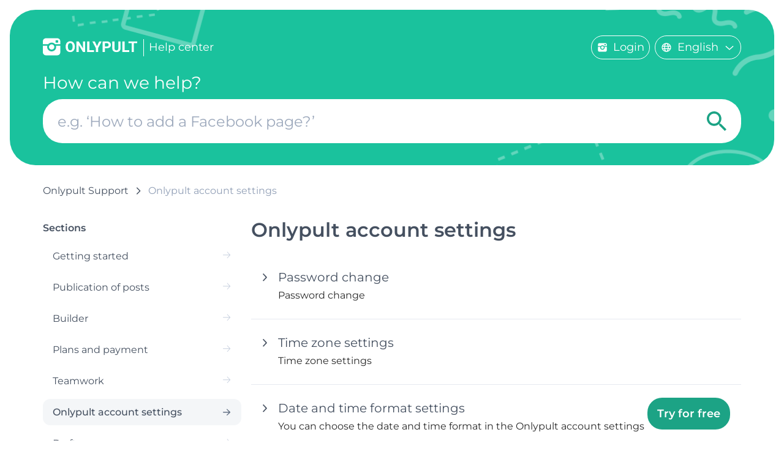

--- FILE ---
content_type: text/html; charset=UTF-8
request_url: https://onlypult.com/faq/category/onlypult-account-settings
body_size: 19665
content:
<!DOCTYPE html>
<html xmlns="http://www.w3.org/1999/xhtml" lang="en-US">
<head>
    <meta charset="UTF-8">
    <meta name="robots" content="index,all"/>
    <meta name="revisit" content="10 days"/>
    <meta name="revisit-after" content="10 days"/>
    <meta name="author" content="Onlypult Ltd"/>
    <meta name="copyright" content="Onlypult Ltd"/>
    <meta name="document-state" content="dynamic"/>
    <meta name="referrer" content="no-referrer-when-downgrade"/>
    <meta name="format-detection" content="telephone=no"/>
    <meta name="apple-mobile-web-app-capable" content="yes"/>
    <meta name="apple-mobile-web-app-status-bar-style" content="default"/>
    <meta http-equiv="Content-Type" content="text/html; charset=UTF-8"/>

    <title>Onlypult account settings | Onlypult Support</title>

    <link rel="apple-touch-icon" sizes="180x180" href="/apple-touch-icon.png">
    <link rel="icon" type="image/png" sizes="32x32" href="/favicon-32x32.png">
    <link rel="icon" type="image/png" sizes="16x16" href="/favicon-16x16.png">
    <link rel="manifest" href="/manifest.json">

    <meta name="viewport" content="width=device-width, initial-scale=1, maximum-scale=1, user-scalable=no">

    <meta name="csrf-param" content="_csrf-frontend">
<meta name="csrf-token" content="weUC10xQHsBwnmyy5HCeZeQuJuRWS_dShI8GHYD2XgOitnWbeWVUoi_3IuWCJs8Enk9LiSMckjDq7HNk0bNrOw==">
    <meta name="description" content="">
<link href="https://onlypult.com/faq/category/onlypult-account-settings" rel="canonical">
<link href="https://onlypult.com/faq/category/onlypult-account-settings" rel="alternate" hreflang="x-default">
<link href="https://onlypult.com/ru/faq/category/nastrojki-akkaunta-onlypult" rel="alternate" hreflang="ru-RU">
<link href="https://onlypult.com/faq/category/onlypult-account-settings" rel="alternate" hreflang="en-US">
<link href="https://onlypult.com/de/faq/category/onlypult-kontoeinstellungen" rel="alternate" hreflang="de-DE">
<link href="https://onlypult.com/fr/faq/category/parametres-du-compte-onlypult" rel="alternate" hreflang="fr-FR">
<link href="https://onlypult.com/es/faq/category/configuracion-de-la-cuenta-onlypult" rel="alternate" hreflang="es-ES">
<link href="https://onlypult.com/it/faq/category/impostazioni-account-onlypult" rel="alternate" hreflang="it-IT">
<link href="https://onlypult.com/pt/faq/category/configuracoes-de-conta-onlypult" rel="alternate" hreflang="pt-PT">
<link href="/assets/51eabebe/style.css" rel="prefetch" as="style">
<link href="/assets/4d2f20ee/css/bootstrap.css" rel="stylesheet">
<style>.faq-view-category .title{color:#455060;font-size:32px;font-weight:700;line-height:1.19;margin:0 0 36px}@media (max-width:991.98px){.faq-view-category .title{font-size:24px;line-height:1.17;margin:0 0 24px}}
</style>
<style>body{font-family:Montserrat,sans-serif}@media (min-width:1600px){.container{width:1520px}}.faq-header{background-color:#fff;padding:16px 16px 0;-webkit-transition:padding-top .1s;transition:padding-top .1s}@media (max-width:991.98px){.faq-header{padding:16px 8px 0}}.faq-header .header-bg{background-color:#1ac29d;background-position:50% 50%;background-repeat:no-repeat;background-size:cover;border-radius:42px;padding:40px 0 36px;-webkit-transition:padding .1s;transition:padding .1s}@media (max-width:991.98px){.faq-header .header-bg{border-radius:36px;padding:24px 0}}.faq-header .header-bg a{text-decoration:none}.faq-header .header-bg nav{-webkit-box-align:center;-ms-flex-align:center;align-items:center;display:-webkit-box;display:-ms-flexbox;display:flex;height:43px;margin-bottom:20px;-webkit-transition:margin-bottom .1s,height .1s,opacity .1s;transition:margin-bottom .1s,height .1s,opacity .1s}@media (max-width:991.98px){.faq-header .header-bg nav{height:31px;margin-bottom:10px}}.faq-header .header-bg nav .lnk-logo{color:#fff;line-height:1;margin-left:-6px;padding:6px}.faq-header .header-bg nav .lnk-logo svg{height:29px;width:156px}@media (max-width:991.98px){.faq-header .header-bg nav .lnk-logo svg{height:17px;width:92px}}.faq-header .header-bg nav .lnk-faq{color:#fff;font-size:18px;line-height:1.17;padding:6px}@media (max-width:991.98px){.faq-header .header-bg nav .lnk-faq{font-size:16px;line-height:1.19}}.faq-header .header-bg nav .delimiter{background-color:#fff;height:28px;margin:0 2px;width:1px}@media (max-width:991.98px){.faq-header .header-bg nav .delimiter{height:19px}}.faq-header .header-bg nav .nav{display:-webkit-box;display:-ms-flexbox;display:flex;margin-left:auto}.faq-header .header-bg nav .nav>li>a{-webkit-box-align:center;-ms-flex-align:center;align-items:center;background-color:transparent;border:1px solid #fff;border-radius:24px;color:#fff;display:-webkit-box;display:-ms-flexbox;display:flex;font-size:18px;line-height:1.17;padding:8px}@media (max-width:991.98px){.faq-header .header-bg nav .nav>li>a{font-size:14px;line-height:1.14;padding:4px}}.faq-header .header-bg nav .nav>li>a svg{height:1.1em;margin-right:8px;width:1.1em}@media (max-width:991.98px){.faq-header .header-bg nav .nav>li>a svg{margin-right:4px}.faq-header .header-bg nav .nav>li>a.btn-dashboard,.faq-header .header-bg nav .nav>li>a.btn-login{display:none}}.faq-header .header-bg nav .nav>li>a:active,.faq-header .header-bg nav .nav>li>a:focus,.faq-header .header-bg nav .nav>li>a:hover{background-color:#fff;-webkit-box-shadow:none;box-shadow:none;color:#1ca385;outline:none}.faq-header .header-bg nav .nav>li:not(:last-child){margin-right:8px}.faq-header .header-bg nav .nav>li.dropdown .svg-chevron-down,.faq-header .header-bg nav .nav>li.dropdown .svg-chevron-up{margin-left:8px;margin-right:0}@media (max-width:991.98px){.faq-header .header-bg nav .nav>li.dropdown .svg-chevron-down,.faq-header .header-bg nav .nav>li.dropdown .svg-chevron-up{margin-left:4px}}.faq-header .header-bg nav .nav>li.dropdown .svg-chevron-up,.faq-header .header-bg nav .nav>li.dropdown.open .svg-chevron-down{display:none}.faq-header .header-bg nav .nav>li.dropdown.open .svg-chevron-up{display:block}.faq-header .header-bg nav .nav>li.dropdown .dropdown-menu{border:none;border-radius:24px;-webkit-box-shadow:0 2px 16px rgba(0,0,0,.25);box-shadow:0 2px 16px rgba(0,0,0,.25);left:50%;margin-top:8px;min-width:164px;overflow:hidden;padding:0;-webkit-transform:translateX(-50%);transform:translateX(-50%);width:100%}.faq-header .header-bg nav .nav>li.dropdown .dropdown-menu>li a{background-color:#fff;color:#455060;font-size:18px;line-height:1.17;padding:8px 24px}@media (max-width:991.98px){.faq-header .header-bg nav .nav>li.dropdown .dropdown-menu>li a{font-size:14px;line-height:1.14;padding:6px 24px}}.faq-header .header-bg nav .nav>li.dropdown .dropdown-menu>li a:active,.faq-header .header-bg nav .nav>li.dropdown .dropdown-menu>li a:focus,.faq-header .header-bg nav .nav>li.dropdown .dropdown-menu>li a:hover{background-color:#1ca385;-webkit-box-shadow:none;box-shadow:none;color:#fff;outline:none}.faq-header .header-bg nav .nav>li.dropdown .dropdown-menu>li.active a{background-color:#1ca385;color:#fff;pointer-events:none}.faq-header .header-bg nav .nav>li.dropdown .dropdown-menu>li.disabled a{color:#9da9bc;pointer-events:none}@media (max-width:991.98px){.faq-header .header-bg nav .nav>li.dropdown .dropdown-menu{min-width:0}}.faq-header .header-bg nav .nav.navbar-mobile{display:none}@media (max-width:991.98px){.faq-header .header-bg nav .nav.navbar-mobile{display:block}.faq-header .header-bg nav .nav.navbar-desktop{display:none}}.faq-header .header-bg .lb-search{color:#fff;display:block;font-size:28px;font-weight:400;height:33px;line-height:1.18;margin-bottom:10px;-webkit-transition:margin-bottom .1s,height .1s,opacity .1s;transition:margin-bottom .1s,height .1s,opacity .1s}@media (max-width:991.98px){.faq-header .header-bg .lb-search{font-size:16px;height:19px;line-height:1.19;margin-bottom:8px}}.faq-header .header-bg .search-control{position:relative}.faq-header .header-bg .search-control .txt-search{border:none;border-radius:32px;-webkit-box-shadow:none;box-shadow:none;color:#455060;font-size:24px;height:72px;line-height:1.25;outline:none;overflow:hidden;padding:20px 76px 20px 24px;text-overflow:ellipsis;-webkit-transition:padding .1s,height .1s,font-size .1s;transition:padding .1s,height .1s,font-size .1s}@media (max-width:991.98px){.faq-header .header-bg .search-control .txt-search{font-size:16px;height:36px;line-height:1.88;padding:0 32px 0 8px}}.faq-header .header-bg .search-control .txt-search::-webkit-input-placeholder{color:#9da9bc;font-size:24px;line-height:1.25;-webkit-transition:font-size .1s;transition:font-size .1s}.faq-header .header-bg .search-control .txt-search::-moz-placeholder{color:#9da9bc;font-size:24px;line-height:1.25;-moz-transition:font-size .1s;transition:font-size .1s}.faq-header .header-bg .search-control .txt-search:-ms-input-placeholder{color:#9da9bc;font-size:24px;line-height:1.25;-ms-transition:font-size .1s;transition:font-size .1s}.faq-header .header-bg .search-control .txt-search::-ms-input-placeholder{color:#9da9bc;font-size:24px;line-height:1.25;-ms-transition:font-size .1s;transition:font-size .1s}.faq-header .header-bg .search-control .txt-search::placeholder{color:#9da9bc;font-size:24px;line-height:1.25;-webkit-transition:font-size .1s;transition:font-size .1s}@media (max-width:991.98px){.faq-header .header-bg .search-control .txt-search::-webkit-input-placeholder{font-size:16px;line-height:1.88}.faq-header .header-bg .search-control .txt-search::-moz-placeholder{font-size:16px;line-height:1.88}.faq-header .header-bg .search-control .txt-search:-ms-input-placeholder{font-size:16px;line-height:1.88}.faq-header .header-bg .search-control .txt-search::-ms-input-placeholder{font-size:16px;line-height:1.88}.faq-header .header-bg .search-control .txt-search::placeholder{font-size:16px;line-height:1.88}}.faq-header .header-bg .search-control .txt-search:not(.empty)~.svg-glass{display:none}.faq-header .header-bg .search-control .txt-search:not(.empty)~.btn-clear{display:block}.faq-header .header-bg .search-control .btn-clear,.faq-header .header-bg .search-control .svg-glass{position:absolute;right:24px;top:50%;-webkit-transform:translateY(-50%);transform:translateY(-50%);-webkit-transition:width .1s,height .1s;transition:width .1s,height .1s}@media (max-width:991.98px){.faq-header .header-bg .search-control .btn-clear,.faq-header .header-bg .search-control .svg-glass{right:8px}}.faq-header .header-bg .search-control .svg-glass{color:#1ca385;height:32px;width:32px}@media (max-width:991.98px){.faq-header .header-bg .search-control .svg-glass{height:16px;width:16px}}.faq-header .header-bg .search-control .btn-clear{background-color:transparent;border:none;color:#455060;display:none;line-height:1;padding:0}.faq-header .header-bg .search-control .btn-clear svg{height:24px;width:24px}@media (max-width:991.98px){.faq-header .header-bg .search-control .btn-clear svg{height:16px;width:16px}}.faq-header .header-bg .search-control .btn-clear:active,.faq-header .header-bg .search-control .btn-clear:focus,.faq-header .header-bg .search-control .btn-clear:hover{-webkit-box-shadow:none;box-shadow:none;color:#1ca385;outline:none}.faq-header .header-bg .search-control .hints{background-color:#fff;border-radius:32px;-webkit-box-shadow:0 2px 16px rgba(0,0,0,.16);box-shadow:0 2px 16px rgba(0,0,0,.16);margin-top:16px;overflow:hidden;position:absolute;top:100%;width:100%}@media (max-width:991.98px){.faq-header .header-bg .search-control .hints{margin-top:8px}}.faq-header .header-bg .search-control .hints ul{list-style:none;margin:0;padding:24px}@media (max-width:991.98px){.faq-header .header-bg .search-control .hints ul{padding:19px 16px}}.faq-header .header-bg .search-control .hints ul li .not-found,.faq-header .header-bg .search-control .hints ul li a{display:block;overflow:hidden;text-overflow:ellipsis;white-space:nowrap;width:100%}.faq-header .header-bg .search-control .hints ul li a{color:#455060;font-size:24px;line-height:1.25}@media (max-width:991.98px){.faq-header .header-bg .search-control .hints ul li a{font-size:16px;line-height:1.5}}.faq-header .header-bg .search-control .hints ul li a:active,.faq-header .header-bg .search-control .hints ul li a:focus,.faq-header .header-bg .search-control .hints ul li a:hover{color:#1ca385}.faq-header .header-bg .search-control .hints ul li .not-found{color:#9da9bc;font-size:20px;line-height:1.15}.faq-header .header-bg .search-control .hints ul li .not-found .not-found-request{color:#455060;font-weight:700}@media (max-width:991.98px){.faq-header .header-bg .search-control .hints ul li .not-found{font-size:14px}}.faq-header .header-bg .search-control .hints ul li:not(:last-child){margin-bottom:16px}@media (max-width:991.98px){.faq-header .header-bg .search-control .hints ul li:not(:last-child){margin-bottom:11px}.faq-header.scrolled{padding-top:8px}.faq-header.scrolled .header-bg{-webkit-box-shadow:0 4px 12px rgba(0,0,0,.12);box-shadow:0 4px 12px rgba(0,0,0,.12)}}@media (min-width:992px){.faq-header.scrolled .header-bg{padding:10px 0}}@media (max-width:991.98px){.faq-header.scrolled .header-bg nav{height:0;margin-bottom:0;opacity:0;overflow:hidden}}.faq-header.scrolled .header-bg .lb-search{height:0;margin-bottom:0;opacity:0;overflow:hidden}@media (min-width:992px){.faq-header.scrolled .header-bg .search-control .txt-search{font-size:16px;height:46px;padding:13px 66px 13px 24px}}@media (min-width:992px){.faq-header.scrolled .header-bg .search-control .txt-search::-webkit-input-placeholder{font-size:16px}.faq-header.scrolled .header-bg .search-control .txt-search::-moz-placeholder{font-size:16px}.faq-header.scrolled .header-bg .search-control .txt-search:-ms-input-placeholder{font-size:16px}.faq-header.scrolled .header-bg .search-control .txt-search::-ms-input-placeholder{font-size:16px}.faq-header.scrolled .header-bg .search-control .txt-search::placeholder{font-size:16px}}@media (min-width:992px){.faq-header.scrolled .header-bg .search-control .btn-clear,.faq-header.scrolled .header-bg .search-control .svg-glass{height:22px;width:22px}}.breadcrumbs{background-color:#fff;padding:32px 0 28px}@media (max-width:991.98px){.breadcrumbs{padding:24px 0 16px}}.breadcrumbs ul{-ms-flex-wrap:wrap;flex-wrap:wrap;list-style:none;margin:0;padding:0}.breadcrumbs ul,.breadcrumbs ul>li{-webkit-box-align:center;-ms-flex-align:center;align-items:center;display:-webkit-box;display:-ms-flexbox;display:flex}.breadcrumbs ul>li{color:#455060;font-size:16px;line-height:1.19;margin-bottom:8px;max-width:100%}.breadcrumbs ul>li>a{color:inherit;font-size:inherit;max-width:calc(100% - 16px - 1em);overflow:hidden;text-decoration:none;text-overflow:ellipsis;white-space:nowrap}.breadcrumbs ul>li>a:active,.breadcrumbs ul>li>a:focus,.breadcrumbs ul>li>a:hover{color:#1ca385;outline:none}.breadcrumbs ul>li .svg-delimiter{height:1em;margin:0 8px;width:1em}.breadcrumbs ul>li.active{color:#919fb6;display:block;overflow:hidden;text-overflow:ellipsis;white-space:nowrap}.layout{display:-webkit-box;display:-ms-flexbox;display:flex}.layout .sidebar{margin-right:16px;padding-bottom:64px;width:324px}@media (max-width:991.98px){.layout .sidebar{display:none}}.layout .sidebar .sidebar-title{color:#455060;font-size:16px;font-weight:600;line-height:2;margin:0 0 8px}.layout .sidebar ul.categories-menu{list-style:none;margin:0;padding:0}.layout .sidebar ul.categories-menu>li>a{-webkit-box-align:center;-ms-flex-align:center;align-items:center;border-radius:12px;color:#455060;display:-webkit-box;display:-ms-flexbox;display:flex;font-size:16px;line-height:1.19;margin-bottom:8px;padding:12px 16px;text-decoration:none}.layout .sidebar ul.categories-menu>li>a .category-title{margin-right:20px;width:calc(100% - 36px)}.layout .sidebar ul.categories-menu>li>a .category-arrow{line-height:1;margin-left:auto}.layout .sidebar ul.categories-menu>li>a .category-arrow svg{height:16px;width:16px}.layout .sidebar ul.categories-menu>li>a .category-arrow .svg-arrow{color:#c7d0de}.layout .sidebar ul.categories-menu>li>a .category-arrow .svg-arrow-bold{color:#637084;display:none}.layout .sidebar ul.categories-menu>li>a.active{background-color:#f4f6f8;font-weight:500;pointer-events:none}.layout .sidebar ul.categories-menu>li>a.active .category-arrow .svg-arrow{display:none}.layout .sidebar ul.categories-menu>li>a.active .category-arrow .svg-arrow-bold{display:block}.layout .sidebar ul.categories-menu>li>a:not(.active):active,.layout .sidebar ul.categories-menu>li>a:not(.active):focus,.layout .sidebar ul.categories-menu>li>a:not(.active):hover{background-color:#f4f6f8;outline:none}.layout .sidebar ul.related-articles{list-style:none;margin:0;padding:0}.layout .sidebar ul.related-articles>li>a{border-radius:12px;color:#455060;display:block;font-size:16px;line-height:1.19;margin-bottom:8px;padding:12px 16px;text-decoration:none}.layout .sidebar ul.related-articles>li>a:active,.layout .sidebar ul.related-articles>li>a:focus,.layout .sidebar ul.related-articles>li>a:hover{background-color:#f4f6f8;outline:none}.layout .sidebar .lnk-back{-webkit-box-align:center;-ms-flex-align:center;align-items:center;color:#455060;display:-webkit-box;display:-ms-flexbox;display:flex;font-size:16px;line-height:1.19;margin-bottom:16px;padding:8px 0;text-decoration:none}.layout .sidebar .lnk-back .back-icon{line-height:1;margin-right:10px}.layout .sidebar .lnk-back .back-icon svg{height:16px;width:16px}.layout .sidebar .lnk-back .back-text{max-width:calc(100% - 26px)}.layout .sidebar .lnk-back:active,.layout .sidebar .lnk-back:focus,.layout .sidebar .lnk-back:hover{color:#1ca385;outline:none}.layout main{padding-bottom:64px;width:calc(100% - 340px)}@media (max-width:991.98px){.layout main{padding-bottom:48px;width:100%}}.articles .lnk-article{background-color:#fff;border-radius:16px;display:-webkit-box;display:-ms-flexbox;display:flex;padding:10px;text-decoration:none}.articles .lnk-article .article-icon{line-height:1;margin-right:10px}.articles .lnk-article .article-icon svg{height:24px;width:24px}.articles .lnk-article .article-text{width:calc(100% - 34px)}.articles .lnk-article .article-text .article-title{color:#455060;font-size:20px;font-weight:400;line-height:1.2;margin:0 0 6px}.articles .lnk-article .article-text .article-description{color:#292929;font-size:16px;line-height:1.5;margin:0;overflow:hidden;text-overflow:ellipsis;white-space:nowrap;width:100%}.articles .lnk-article+.delimiter{border-top:1px solid #e6eaf0;margin:16px 0}.articles .lnk-article+.delimiter:last-child{display:none}.articles .lnk-article:active,.articles .lnk-article:focus,.articles .lnk-article:hover{background-color:#f4f6f8;outline:none}.articles .not-found{padding-top:32px}@media (max-width:991.98px){.articles .not-found{padding-top:16px}}.articles .not-found p{color:#292929;font-size:18px;line-height:1.19;margin-bottom:24px;text-align:center}@media (max-width:991.98px){.articles .not-found p{font-size:16px}}.articles .not-found img{display:block;height:222px;margin:0 auto;-o-object-fit:contain;object-fit:contain;width:428px}@media (max-width:991.98px){.articles .not-found img{height:145px;width:280px}}.english-note{background-color:#f4f6f8;border-radius:12px;display:-webkit-box;display:-ms-flexbox;display:flex;margin-top:36px;overflow:hidden}@media (max-width:991.98px){.english-note{margin-top:24px}}.english-note .note-border{background:-webkit-gradient(linear,left top,left bottom,from(#20ca9f),to(#22d8a9));background:linear-gradient(180deg,#20ca9f,#22d8a9);width:6px}.english-note .note-content{color:#292929;font-size:16px;font-weight:500;line-height:1.5;padding:10px 14px 10px 8px;width:calc(100% - 6px)}.english-note .note-content a{color:#1ca385}.english-note .note-content a:active,.english-note .note-content a:focus,.english-note .note-content a:hover{outline:none}.support-note{-webkit-box-align:center;-ms-flex-align:center;align-items:center;background-color:#f4f6f8;border-radius:12px;color:#292929;display:-webkit-box;display:-ms-flexbox;display:flex;margin:16px 0;overflow:hidden;padding:10px 16px}@media (max-width:991.98px){.support-note{border-radius:16px;display:block;padding:12px 16px 2px}}.support-note .note-icon{line-height:1;margin-right:12px}@media (max-width:991.98px){.support-note .note-icon{display:none}}.support-note .note-icon svg{height:30px;width:30px}.support-note .note-text{font-size:16px;line-height:1.19;margin-right:10px}@media (max-width:991.98px){.support-note .note-text{margin-bottom:10px;margin-right:0}}.support-note .note-text p{display:inline-block;margin-bottom:0}@media (max-width:991.98px){.support-note .note-text p{display:block;text-align:center}}.support-note .note-text p:first-child{font-weight:500;margin:0 4px 4px 0}@media (max-width:991.98px){.support-note .note-text p:first-child{margin-right:0}}.support-note .note-buttons{margin-left:auto;white-space:nowrap}@media (max-width:991.98px){.support-note .note-buttons{text-align:center;white-space:normal}}.support-note .note-buttons .btn{-webkit-box-align:center;-ms-flex-align:center;align-items:center;background-color:#fff;border:1px solid #1ca385;border-radius:12px;color:#1ca385;display:-webkit-inline-box;display:-ms-inline-flexbox;display:inline-flex;font-size:14px;font-weight:400;line-height:1;padding:6px 10px;white-space:nowrap}@media (max-width:991.98px){.support-note .note-buttons .btn{margin-bottom:10px}}.support-note .note-buttons .btn svg{height:16px;margin-right:8px;width:16px}.support-note .note-buttons .btn:not(:last-child){margin-right:10px}.support-note .note-buttons .btn:active,.support-note .note-buttons .btn:focus,.support-note .note-buttons .btn:hover{background-color:#1ca385;-webkit-box-shadow:none;box-shadow:none;color:#fff;outline:none}.welcome-promo{-webkit-box-orient:vertical;-webkit-box-direction:normal;-webkit-box-pack:center;-ms-flex-pack:center;background-color:#f4f6f8;border-radius:12px;color:#292929;display:-webkit-box;display:-ms-flexbox;display:flex;-ms-flex-direction:column;flex-direction:column;gap:16px;justify-content:center;margin:16px 0;overflow:hidden;padding:32px 16px;text-align:center}@media (max-width:991.98px){.welcome-promo{padding:24px 12px}}.welcome-promo .title{color:#455060;font-size:28px;margin-bottom:0}@media (max-width:991.98px){.welcome-promo .title{color:#000;font-size:22px}}.welcome-promo .descr{font-size:17px;font-weight:400;line-height:1.38}@media (max-width:991.98px){.welcome-promo .descr{font-size:16px}}.welcome-promo .btn-outline-gradient{background-color:transparent;background-image:-webkit-gradient(linear,right top,left top,color-stop(8.22%,#23d5a5),to(#1ca485)),-webkit-gradient(linear,right top,left top,color-stop(8.22%,#23d5a5),to(#1ca485));background-image:linear-gradient(270deg,#23d5a5 8.22%,#1ca485),linear-gradient(270deg,#23d5a5 8.22%,#1ca485);background-position:0 100%,0 0;background-repeat:no-repeat;background-size:100% 2px,100% 2px;border:none;border-radius:8px;max-width:300px;padding:0;position:relative;z-index:1}@media (max-width:991.98px){.welcome-promo .btn-outline-gradient{max-width:200px}}.welcome-promo .btn-outline-gradient:after,.welcome-promo .btn-outline-gradient:before{bottom:0;content:"";position:absolute;top:0;width:21px}.welcome-promo .btn-outline-gradient:before{border:2px solid #1ca485;border-radius:8px 0 0 8px;border-right:none;left:0}.welcome-promo .btn-outline-gradient:after{border:2px solid #23d5a5;border-left:none;border-radius:0 8px 8px 0;right:0}.welcome-promo .btn-outline-gradient .content{-webkit-box-align:center;-ms-flex-align:center;-webkit-text-fill-color:transparent;align-items:center;-webkit-background-clip:text;background-image:linear-gradient(134.7deg,#1db28e 9.55%,#24f3bc 99.84%);border-radius:8px;color:#fff;display:-webkit-box;display:-ms-flexbox;display:flex;font-size:21px;font-weight:600;line-height:1.25;padding:14px 41px;white-space:normal}@media (max-width:991.98px){.welcome-promo .btn-outline-gradient .content{font-size:16px;padding:10px 18px}}.welcome-promo .btn-outline-gradient .content .svg-arrow{-webkit-box-flex:0;-ms-flex:0 0 0.79em;flex:0 0 0.79em;height:.79em;margin-left:.5em;width:.79em}@media (max-width:991.98px){.welcome-promo .btn-outline-gradient .content .svg-arrow{-webkit-box-flex:0;-ms-flex:0 0 0.9em;flex:0 0 0.9em;height:.9em;margin-left:.8em;width:.9em}}.welcome-promo .btn-outline-gradient:active,.welcome-promo .btn-outline-gradient:focus,.welcome-promo .btn-outline-gradient:hover{background-image:-webkit-gradient(linear,right top,left top,color-stop(8.22%,#23d5a5),to(#1ca485));background-image:linear-gradient(270deg,#23d5a5 8.22%,#1ca485);background-position:0 0;background-size:initial;-webkit-box-shadow:none;box-shadow:none}.welcome-promo .btn-outline-gradient:active:after,.welcome-promo .btn-outline-gradient:active:before,.welcome-promo .btn-outline-gradient:focus:after,.welcome-promo .btn-outline-gradient:focus:before,.welcome-promo .btn-outline-gradient:hover:after,.welcome-promo .btn-outline-gradient:hover:before{display:none}.welcome-promo .btn-outline-gradient:active .content,.welcome-promo .btn-outline-gradient:focus .content,.welcome-promo .btn-outline-gradient:hover .content{-webkit-text-fill-color:initial;-webkit-background-clip:initial;background-image:none}.welcome-promo .btn-outline-gradient:active .content .svg-arrow path,.welcome-promo .btn-outline-gradient:focus .content .svg-arrow path,.welcome-promo .btn-outline-gradient:hover .content .svg-arrow path{fill:#fff}.welcome-promo .btn-outline-gradient.small .content{font-size:16px;padding:12px 46px}@media (max-width:991.98px){.welcome-promo .btn-outline-gradient.small .content{padding:9px 32px}}.welcome-promo .btn-signup .content{padding-left:58px;padding-right:58px}@media (max-width:991.98px){.welcome-promo .btn-signup .content{padding-left:32px;padding-right:32px}}
</style>
<style>    .faq-header .header-bg {
      background-image: url(/assets/80f8f64d/images/header-bg.webp);
    }

    @media (max-width: 991.98px) {
        .faq-header .header-bg {
          background-image: url(/assets/80f8f64d/images/header-bg-mobile.webp);
        }
    }</style>
<script src="/assets/4d2f20ee/js/bootstrap.min.js" defer></script></head>
<body class="not-logged-in faq ">




<div id="app">

    
    
<header id="faq-header" class="faq-header sticky-top">
    <div class="header-bg">
        <div class="container">
            <nav>
                <a href="/" class="lnk-logo">
                    <svg width="156" height="29" viewBox="0 0 156 29" fill="none" xmlns="http://www.w3.org/2000/svg"><path fill-rule="evenodd" clip-rule="evenodd" d="M14.36 10.4707C16.7804 10.4707 18.7432 12.3958 18.7432 14.7725C18.7432 17.1492 16.7813 19.0743 14.36 19.0743C11.9415 19.0743 9.98145 17.1502 9.98145 14.7725C9.98239 12.3958 11.9424 10.4707 14.36 10.4707Z" fill="currentColor"/><path fill-rule="evenodd" clip-rule="evenodd" d="M7.00226 14.8018C7.00226 14.0521 7.11901 13.3294 7.33542 12.6514H0.0419922V23.5721C0.0419922 26.2441 2.24786 28.4103 4.96914 28.4103H23.5074C26.2277 28.4103 28.4345 26.2441 28.4345 23.5721V12.6514H21.3252C21.5426 13.3294 21.6594 14.0521 21.6594 14.8018C21.6594 18.7786 18.379 22 14.3318 22C10.2835 22 7.00226 18.7786 7.00226 14.8018Z" fill="currentColor"/><path fill-rule="evenodd" clip-rule="evenodd" d="M14.3318 7.60454C16.6079 7.60454 18.6458 8.6262 19.9898 10.2253H28.4355V5.36656C28.4355 2.69458 26.2287 0.52832 23.5084 0.52832H4.97011C2.24884 0.52832 0.0429688 2.69458 0.0429688 5.36656V10.2253H8.67378C10.0178 8.6262 12.0519 7.60454 14.3318 7.60454ZM20.7358 4.44736C20.7358 4.05341 21.0633 3.73489 21.4648 3.73489H24.1965C24.598 3.73489 24.9255 4.05341 24.9255 4.44736V7.13237C24.9255 7.52632 24.598 7.8467 24.1965 7.8467H21.4648C21.0633 7.8467 20.7358 7.52632 20.7358 7.13237V4.44736Z" fill="currentColor"/><path fill-rule="evenodd" clip-rule="evenodd" d="M51.242 19.1322C51.8538 17.8525 52.1598 16.3635 52.1598 14.6652V13.895C52.1598 12.2045 51.8478 10.7135 51.2239 9.42201C50.6 8.13046 49.7184 7.13911 48.5792 6.44792C47.4401 5.75672 46.1379 5.41113 44.6727 5.41113C43.2074 5.41113 41.9053 5.75672 40.7661 6.44792C39.6269 7.13911 38.7454 8.13046 38.1214 9.42201C37.4975 10.7135 37.1855 12.2085 37.1855 13.9068V14.76C37.1936 16.4188 37.5116 17.8861 38.1395 19.1618C38.7675 20.4376 39.6531 21.4191 40.7963 22.1063C41.9395 22.7936 43.2396 23.1372 44.6968 23.1372C46.1701 23.1372 47.4763 22.7896 48.6155 22.0945C49.7546 21.3993 50.6301 20.4119 51.242 19.1322ZM47.4986 9.75954C48.1588 10.6996 48.4889 12.074 48.4889 13.883V14.7243C48.4808 16.5174 48.1507 17.882 47.4986 18.8181C46.8465 19.7541 45.9127 20.2222 44.697 20.2222C43.4572 20.2222 42.5072 19.7364 41.8471 18.7647C41.1869 17.7931 40.8568 16.4266 40.8568 14.665V13.8237C40.8649 12.0306 41.199 10.6699 41.8592 9.74177C42.5193 8.81359 43.4572 8.34951 44.6729 8.34951C45.8966 8.34951 46.8385 8.81952 47.4986 9.75954ZM69.0905 22.9001H65.4677L58.4153 11.5487V22.9001H54.7925V5.64797H58.4153L65.4798 17.023V5.64797H69.0905V22.9001ZM83.5696 20.0445H75.8772V5.64797H72.2544V22.9001H83.5696V20.0445ZM88.3396 13.4209L91.9986 5.64797H95.9595L90.1872 16.6438V22.9001H86.504V16.6438L80.7317 5.64797H84.7047L88.3396 13.4209ZM101.188 22.9001V16.8215H104.364C106.45 16.8215 108.082 16.3338 109.261 15.3582C110.441 14.3826 111.03 13.0496 111.03 11.3592C111.03 10.2454 110.761 9.25203 110.221 8.37915C109.682 7.50628 108.911 6.83287 107.909 6.35891C106.906 5.88494 105.745 5.64797 104.425 5.64797H97.5657V22.9001H101.188ZM101.188 13.9422H104.425C105.383 13.9422 106.113 13.721 106.617 13.2787C107.12 12.8363 107.371 12.2044 107.371 11.3828C107.371 10.5376 107.118 9.85433 106.611 9.33297C106.103 8.81161 105.403 8.54304 104.509 8.52724H101.188V13.9422ZM126.826 17.0111V5.64797H123.191V17.1296C123.159 19.2308 122.124 20.2814 120.087 20.2814C119.113 20.2814 118.35 20.0227 117.799 19.5053C117.248 18.9879 116.972 18.1644 116.972 17.0348V5.64797H113.349V17.1415C113.373 19.0057 113.989 20.471 115.197 21.5374C116.404 22.6038 118.034 23.137 120.087 23.137C122.173 23.137 123.817 22.588 125.02 21.49C126.224 20.392 126.826 18.8991 126.826 17.0111ZM133.419 20.0445H141.112V22.9001H129.796V5.64797H133.419V20.0445ZM148.563 8.52726H153.948V5.64797H139.626V8.52726H144.94V22.9001H148.563V8.52726Z" fill="currentColor"/></svg>                </a>

                <span class="delimiter"></span>

                <a href="/faq" class="lnk-faq">
                    Help center                </a>

                
                <ul id="w0" class="navbar-desktop nav"><li><a class="btn-login" href="/login"><svg width="20" height="21" viewBox="0 0 20 21" fill="none" xmlns="http://www.w3.org/2000/svg"><path fill-rule="evenodd" clip-rule="evenodd" d="M10.0679 8.24609C11.4318 8.24609 12.5379 9.33091 12.5379 10.6703C12.5379 12.0096 11.4324 13.0944 10.0679 13.0944C8.70508 13.0944 7.60059 12.0101 7.60059 10.6703C7.60112 9.33091 8.70562 8.24609 10.0679 8.24609Z" fill="currentColor"/><path fill-rule="evenodd" clip-rule="evenodd" d="M5.92217 10.6884C5.92217 10.2659 5.98796 9.85863 6.10991 9.47656H2V15.6307C2 17.1364 3.24303 18.3571 4.77649 18.3571H15.223C16.7559 18.3571 17.9995 17.1364 17.9995 15.6307V9.47656H13.9933C14.1158 9.85863 14.1816 10.2659 14.1816 10.6884C14.1816 12.9294 12.3331 14.7448 10.0524 14.7448C7.77121 14.7448 5.92217 12.9294 5.92217 10.6884Z" fill="currentColor"/><path fill-rule="evenodd" clip-rule="evenodd" d="M10.0529 6.63215C11.3355 6.63215 12.4838 7.20788 13.2412 8.10901H18.0004V5.371C18.0004 3.86527 16.7569 2.64453 15.2239 2.64453H4.77747C3.24401 2.64453 2.00098 3.86527 2.00098 5.371V8.10901H6.86451C7.62188 7.20788 8.7681 6.63215 10.0529 6.63215ZM13.6619 4.85326C13.6619 4.63126 13.8464 4.45177 14.0726 4.45177H15.612C15.8382 4.45177 16.0228 4.63126 16.0228 4.85326V6.36633C16.0228 6.58833 15.8382 6.76887 15.612 6.76887H14.0726C13.8464 6.76887 13.6619 6.58833 13.6619 6.36633V4.85326Z" fill="currentColor"/></svg>Login</a></li>
<li class="languages-dropdown dropdown"><a class="dropdown-toggle" href="#" data-toggle="dropdown"><svg width="20" height="21" viewBox="0 0 20 21" fill="none" xmlns="http://www.w3.org/2000/svg"><path d="M10 2.5C14.4062 2.5 18 6.09375 18 10.5C18 14.9375 14.4062 18.5 10 18.5C5.5625 18.5 2 14.9375 2 10.5C2 6.09375 5.5625 2.5 10 2.5ZM10 17C10.2188 17 10.8125 16.7812 11.4688 15.5C11.75 14.9375 11.9688 14.2812 12.1562 13.5H7.8125C8 14.2812 8.21875 14.9375 8.5 15.5C9.15625 16.7812 9.75 17 10 17ZM7.5625 12H12.4062C12.4688 11.5312 12.5 11.0312 12.5 10.5C12.5 10 12.4688 9.5 12.4062 9H7.5625C7.5 9.5 7.5 10 7.5 10.5C7.5 11.0312 7.5 11.5312 7.5625 12ZM12.1562 7.5C11.9688 6.75 11.75 6.09375 11.4688 5.53125C10.8125 4.25 10.2188 4 10 4C9.75 4 9.15625 4.25 8.5 5.53125C8.21875 6.09375 8 6.75 7.8125 7.5H12.1562ZM13.9062 9C13.9688 9.5 14 10 14 10.5C14 11.0312 13.9688 11.5312 13.9062 12H16.3125C16.4375 11.5312 16.5 11.0312 16.5 10.5C16.5 10 16.4375 9.5 16.3125 9H13.9062ZM12.6875 4.59375C13.125 5.40625 13.4688 6.40625 13.6875 7.5H15.75C15.0938 6.21875 14 5.1875 12.6875 4.59375ZM7.28125 4.59375C5.96875 5.1875 4.875 6.21875 4.21875 7.5H6.28125C6.5 6.40625 6.84375 5.40625 7.28125 4.59375ZM3.5 10.5C3.5 11.0312 3.53125 11.5312 3.65625 12H6.0625C6 11.5312 6 11.0312 6 10.5C6 10 6 9.5 6.0625 9H3.65625C3.53125 9.5 3.5 10 3.5 10.5ZM15.75 13.5H13.6875C13.4688 14.625 13.125 15.625 12.6875 16.4375C14 15.8438 15.0938 14.8125 15.75 13.5ZM6.28125 13.5H4.21875C4.875 14.8125 5.96875 15.8438 7.28125 16.4375C6.84375 15.625 6.5 14.625 6.28125 13.5Z" fill="currentColor"/></svg>English <svg class="svg-chevron-down" width="20" height="21" viewBox="0 0 20 21" fill="none" xmlns="http://www.w3.org/2000/svg"><path d="M16.5 9.0625L10.5312 14.7812C10.3438 14.9375 10.1562 15 10 15C9.8125 15 9.625 14.9375 9.46875 14.8125L3.46875 9.0625C3.15625 8.78125 3.15625 8.28125 3.4375 8C3.71875 7.6875 4.21875 7.6875 4.5 7.96875L10 13.2188L15.4688 7.96875C15.75 7.6875 16.25 7.6875 16.5312 8C16.8125 8.28125 16.8125 8.78125 16.5 9.0625Z" fill="currentColor"/></svg><svg class="svg-chevron-up" width="20" height="21" viewBox="0 0 20 21" fill="none" xmlns="http://www.w3.org/2000/svg"><path d="M16.5 11.9375L10.5312 6.21875C10.3438 6.0625 10.1562 6 10 6C9.8125 6 9.625 6.0625 9.46875 6.1875L3.46875 11.9375C3.15625 12.2188 3.15625 12.7188 3.4375 13C3.71875 13.3125 4.21875 13.3125 4.5 13.0312L10 7.78125L15.4688 13.0312C15.75 13.3125 16.25 13.3125 16.5312 13C16.8125 12.7188 16.8125 12.2188 16.5 11.9375Z" fill="currentColor"/></svg></a><ul id="w1" class="dropdown-menu"><li><a href="https://onlypult.com/de/faq/category/onlypult-kontoeinstellungen" tabindex="-1">Deutsch</a></li>
<li class="active"><a href="https://onlypult.com/faq/category/onlypult-account-settings" tabindex="-1">English</a></li>
<li><a href="https://onlypult.com/es/faq/category/configuracion-de-la-cuenta-onlypult" tabindex="-1">Español</a></li>
<li><a href="https://onlypult.com/fr/faq/category/parametres-du-compte-onlypult" tabindex="-1">Français</a></li>
<li><a href="https://onlypult.com/it/faq/category/impostazioni-account-onlypult" tabindex="-1">Italiano</a></li>
<li><a href="https://onlypult.com/pt/faq/category/configuracoes-de-conta-onlypult" tabindex="-1">Português</a></li></ul></li></ul>
                <ul id="w2" class="navbar-mobile nav"><li class="dropdown"><a class="dropdown-toggle" href="#" data-toggle="dropdown"><svg width="20" height="21" viewBox="0 0 20 21" fill="none" xmlns="http://www.w3.org/2000/svg"><path d="M10 2.5C14.4062 2.5 18 6.09375 18 10.5C18 14.9375 14.4062 18.5 10 18.5C5.5625 18.5 2 14.9375 2 10.5C2 6.09375 5.5625 2.5 10 2.5ZM10 17C10.2188 17 10.8125 16.7812 11.4688 15.5C11.75 14.9375 11.9688 14.2812 12.1562 13.5H7.8125C8 14.2812 8.21875 14.9375 8.5 15.5C9.15625 16.7812 9.75 17 10 17ZM7.5625 12H12.4062C12.4688 11.5312 12.5 11.0312 12.5 10.5C12.5 10 12.4688 9.5 12.4062 9H7.5625C7.5 9.5 7.5 10 7.5 10.5C7.5 11.0312 7.5 11.5312 7.5625 12ZM12.1562 7.5C11.9688 6.75 11.75 6.09375 11.4688 5.53125C10.8125 4.25 10.2188 4 10 4C9.75 4 9.15625 4.25 8.5 5.53125C8.21875 6.09375 8 6.75 7.8125 7.5H12.1562ZM13.9062 9C13.9688 9.5 14 10 14 10.5C14 11.0312 13.9688 11.5312 13.9062 12H16.3125C16.4375 11.5312 16.5 11.0312 16.5 10.5C16.5 10 16.4375 9.5 16.3125 9H13.9062ZM12.6875 4.59375C13.125 5.40625 13.4688 6.40625 13.6875 7.5H15.75C15.0938 6.21875 14 5.1875 12.6875 4.59375ZM7.28125 4.59375C5.96875 5.1875 4.875 6.21875 4.21875 7.5H6.28125C6.5 6.40625 6.84375 5.40625 7.28125 4.59375ZM3.5 10.5C3.5 11.0312 3.53125 11.5312 3.65625 12H6.0625C6 11.5312 6 11.0312 6 10.5C6 10 6 9.5 6.0625 9H3.65625C3.53125 9.5 3.5 10 3.5 10.5ZM15.75 13.5H13.6875C13.4688 14.625 13.125 15.625 12.6875 16.4375C14 15.8438 15.0938 14.8125 15.75 13.5ZM6.28125 13.5H4.21875C4.875 14.8125 5.96875 15.8438 7.28125 16.4375C6.84375 15.625 6.5 14.625 6.28125 13.5Z" fill="currentColor"/></svg>EN <svg class="svg-chevron-down" width="20" height="21" viewBox="0 0 20 21" fill="none" xmlns="http://www.w3.org/2000/svg"><path d="M16.5 9.0625L10.5312 14.7812C10.3438 14.9375 10.1562 15 10 15C9.8125 15 9.625 14.9375 9.46875 14.8125L3.46875 9.0625C3.15625 8.78125 3.15625 8.28125 3.4375 8C3.71875 7.6875 4.21875 7.6875 4.5 7.96875L10 13.2188L15.4688 7.96875C15.75 7.6875 16.25 7.6875 16.5312 8C16.8125 8.28125 16.8125 8.78125 16.5 9.0625Z" fill="currentColor"/></svg><svg class="svg-chevron-up" width="20" height="21" viewBox="0 0 20 21" fill="none" xmlns="http://www.w3.org/2000/svg"><path d="M16.5 11.9375L10.5312 6.21875C10.3438 6.0625 10.1562 6 10 6C9.8125 6 9.625 6.0625 9.46875 6.1875L3.46875 11.9375C3.15625 12.2188 3.15625 12.7188 3.4375 13C3.71875 13.3125 4.21875 13.3125 4.5 13.0312L10 7.78125L15.4688 13.0312C15.75 13.3125 16.25 13.3125 16.5312 13C16.8125 12.7188 16.8125 12.2188 16.5 11.9375Z" fill="currentColor"/></svg></a><ul id="w3" class="dropdown-menu"><li><a href="https://onlypult.com/de/faq/category/onlypult-kontoeinstellungen" tabindex="-1">DE</a></li>
<li class="active"><a href="https://onlypult.com/faq/category/onlypult-account-settings" tabindex="-1">EN</a></li>
<li><a href="https://onlypult.com/es/faq/category/configuracion-de-la-cuenta-onlypult" tabindex="-1">ES</a></li>
<li><a href="https://onlypult.com/fr/faq/category/parametres-du-compte-onlypult" tabindex="-1">FR</a></li>
<li><a href="https://onlypult.com/it/faq/category/impostazioni-account-onlypult" tabindex="-1">IT</a></li>
<li><a href="https://onlypult.com/pt/faq/category/configuracoes-de-conta-onlypult" tabindex="-1">PT</a></li></ul></li></ul>            </nav>

            <label class="lb-search" for="txt-search">How can we help?</label>

            <form id="search-form" action="/faq/search" method="get" data-hints-url="/faq/searching">
            <div class="search-control">
                <input type="text" name="request" id="txt-search" class="form-control txt-search empty" placeholder="e.g. ‘How to add a Facebook page?’" autocomplete="off">
                <svg class="svg-glass" width="32" height="32" viewBox="0 0 32 32" fill="none" xmlns="http://www.w3.org/2000/svg"><path fill-rule="evenodd" clip-rule="evenodd" d="M11.892 20.126C7.336 20.126 3.658 16.448 3.658 11.892C3.658 7.336 7.336 3.66 11.892 3.66C16.448 3.66 20.126 7.336 20.126 11.892C20.126 16.448 16.448 20.126 11.892 20.126ZM22.87 20.126H21.424L20.912 19.632C22.706 17.546 23.784 14.838 23.784 11.892C23.784 5.324 18.46 0 11.892 0C5.324 0 0 5.324 0 11.892C0 18.46 5.324 23.786 11.892 23.786C14.838 23.786 17.546 22.706 19.632 20.914L20.126 21.424V22.87L29.274 32L32 29.274L22.87 20.126Z" fill="currentColor"/></svg>                <button class="btn btn-clear" id="btn-clear-search" type="button"><svg width="24" height="24" viewBox="0 0 24 24" fill="none" xmlns="http://www.w3.org/2000/svg"><path d="M19.125 17.5781C19.5469 18.0469 19.5469 18.75 19.125 19.1719C18.6562 19.6406 17.9531 19.6406 17.5312 19.1719L12 13.5938L6.42188 19.1719C5.95312 19.6406 5.25 19.6406 4.82812 19.1719C4.35938 18.75 4.35938 18.0469 4.82812 17.5781L10.4062 12L4.82812 6.42188C4.35938 5.95312 4.35938 5.25 4.82812 4.82812C5.25 4.35938 5.95312 4.35938 6.375 4.82812L12 10.4531L17.5781 4.875C18 4.40625 18.7031 4.40625 19.125 4.875C19.5938 5.29688 19.5938 6 19.125 6.46875L13.5469 12L19.125 17.5781Z" fill="currentColor"/></svg></button>
                <div class="hints" id="search-hints"></div>
            </div>

            </form>        </div>
    </div>
</header>


    
<div class="faq-view-category">
    <div class="breadcrumbs">
        <div class="container">
            
<ul class="breadcrumb"><li><a href="/faq">Onlypult Support</a><svg class="svg-delimiter" width="16" height="17" viewBox="0 0 16 17" fill="none" xmlns="http://www.w3.org/2000/svg"><path d="M5.34375 2.56641C5.45313 2.42969 5.67188 2.42969 5.80859 2.56641L11.5234 8.28125C11.6602 8.41797 11.6602 8.60938 11.5234 8.74609L5.80859 14.4609C5.67188 14.5977 5.45312 14.5977 5.34375 14.4609L4.79688 13.9414C4.66016 13.8047 4.66016 13.5859 4.79688 13.4766L9.74609 8.5L4.79688 3.55078C4.66016 3.44141 4.66016 3.22266 4.79688 3.08594L5.34375 2.56641Z" fill="currentColor"/></svg></li>
<li class="active">Onlypult account settings</li>
</ul>        </div>
    </div>

    <div class="container">
        <div class="layout">
            <aside class="sidebar">
                <h3 class="sidebar-title">Sections</h3>

                
<ul class="categories-menu">
            
        <li>
            <a  href="/faq/category/getting-started">
                <div class="category-title">Getting started</div>
                <div class="category-arrow">
                    <svg class="svg-arrow" width="16" height="16" viewBox="0 0 16 16" fill="none" xmlns="http://www.w3.org/2000/svg"><path d="M13.9883 8.05078L9.44922 12.8633C9.36719 12.9727 9.23047 13 9.12109 13C9.01172 13 8.90234 12.9727 8.82031 12.8906C8.62891 12.7266 8.62891 12.4531 8.79297 12.2891L12.6211 8.1875H2.3125C2.06641 8.1875 1.875 7.99609 1.875 7.77734C1.875 7.55859 2.06641 7.3125 2.3125 7.3125H12.6211L8.79297 3.23828C8.62891 3.07422 8.62891 2.80078 8.82031 2.63672C9.01172 2.47266 9.28516 2.47266 9.44922 2.66406L13.9883 7.47656C14.1523 7.64062 14.1523 7.88672 13.9883 8.05078Z" fill="currentColor"/></svg>
                    <svg class="svg-arrow-bold" width="16" height="16" viewBox="0 0 16 16" fill="none" xmlns="http://www.w3.org/2000/svg"><path d="M9.09375 2.69141L13.9062 7.28516C14.043 7.42188 14.125 7.58594 14.125 7.77734C14.125 7.94141 14.043 8.10547 13.9062 8.24219L9.09375 12.8359C8.84766 13.082 8.41016 13.082 8.16406 12.8086C7.91797 12.5625 7.91797 12.125 8.19141 11.8789L11.8281 8.43359H2.53125C2.14844 8.43359 1.875 8.13281 1.875 7.77734C1.875 7.39453 2.14844 7.12109 2.53125 7.12109H11.8281L8.19141 3.64844C7.91797 3.40234 7.91797 2.96484 8.16406 2.71875C8.41016 2.44531 8.82031 2.44531 9.09375 2.69141Z" fill="currentColor"/></svg>
                </div>
            </a>
        </li>
            
        <li>
            <a  href="/faq/category/publication-of-posts">
                <div class="category-title">Publication of posts</div>
                <div class="category-arrow">
                    <svg class="svg-arrow" width="16" height="16" viewBox="0 0 16 16" fill="none" xmlns="http://www.w3.org/2000/svg"><path d="M13.9883 8.05078L9.44922 12.8633C9.36719 12.9727 9.23047 13 9.12109 13C9.01172 13 8.90234 12.9727 8.82031 12.8906C8.62891 12.7266 8.62891 12.4531 8.79297 12.2891L12.6211 8.1875H2.3125C2.06641 8.1875 1.875 7.99609 1.875 7.77734C1.875 7.55859 2.06641 7.3125 2.3125 7.3125H12.6211L8.79297 3.23828C8.62891 3.07422 8.62891 2.80078 8.82031 2.63672C9.01172 2.47266 9.28516 2.47266 9.44922 2.66406L13.9883 7.47656C14.1523 7.64062 14.1523 7.88672 13.9883 8.05078Z" fill="currentColor"/></svg>
                    <svg class="svg-arrow-bold" width="16" height="16" viewBox="0 0 16 16" fill="none" xmlns="http://www.w3.org/2000/svg"><path d="M9.09375 2.69141L13.9062 7.28516C14.043 7.42188 14.125 7.58594 14.125 7.77734C14.125 7.94141 14.043 8.10547 13.9062 8.24219L9.09375 12.8359C8.84766 13.082 8.41016 13.082 8.16406 12.8086C7.91797 12.5625 7.91797 12.125 8.19141 11.8789L11.8281 8.43359H2.53125C2.14844 8.43359 1.875 8.13281 1.875 7.77734C1.875 7.39453 2.14844 7.12109 2.53125 7.12109H11.8281L8.19141 3.64844C7.91797 3.40234 7.91797 2.96484 8.16406 2.71875C8.41016 2.44531 8.82031 2.44531 9.09375 2.69141Z" fill="currentColor"/></svg>
                </div>
            </a>
        </li>
            
        <li>
            <a  href="/faq/category/builder">
                <div class="category-title">Builder</div>
                <div class="category-arrow">
                    <svg class="svg-arrow" width="16" height="16" viewBox="0 0 16 16" fill="none" xmlns="http://www.w3.org/2000/svg"><path d="M13.9883 8.05078L9.44922 12.8633C9.36719 12.9727 9.23047 13 9.12109 13C9.01172 13 8.90234 12.9727 8.82031 12.8906C8.62891 12.7266 8.62891 12.4531 8.79297 12.2891L12.6211 8.1875H2.3125C2.06641 8.1875 1.875 7.99609 1.875 7.77734C1.875 7.55859 2.06641 7.3125 2.3125 7.3125H12.6211L8.79297 3.23828C8.62891 3.07422 8.62891 2.80078 8.82031 2.63672C9.01172 2.47266 9.28516 2.47266 9.44922 2.66406L13.9883 7.47656C14.1523 7.64062 14.1523 7.88672 13.9883 8.05078Z" fill="currentColor"/></svg>
                    <svg class="svg-arrow-bold" width="16" height="16" viewBox="0 0 16 16" fill="none" xmlns="http://www.w3.org/2000/svg"><path d="M9.09375 2.69141L13.9062 7.28516C14.043 7.42188 14.125 7.58594 14.125 7.77734C14.125 7.94141 14.043 8.10547 13.9062 8.24219L9.09375 12.8359C8.84766 13.082 8.41016 13.082 8.16406 12.8086C7.91797 12.5625 7.91797 12.125 8.19141 11.8789L11.8281 8.43359H2.53125C2.14844 8.43359 1.875 8.13281 1.875 7.77734C1.875 7.39453 2.14844 7.12109 2.53125 7.12109H11.8281L8.19141 3.64844C7.91797 3.40234 7.91797 2.96484 8.16406 2.71875C8.41016 2.44531 8.82031 2.44531 9.09375 2.69141Z" fill="currentColor"/></svg>
                </div>
            </a>
        </li>
            
        <li>
            <a  href="/faq/category/plans-and-payment">
                <div class="category-title">Plans and payment</div>
                <div class="category-arrow">
                    <svg class="svg-arrow" width="16" height="16" viewBox="0 0 16 16" fill="none" xmlns="http://www.w3.org/2000/svg"><path d="M13.9883 8.05078L9.44922 12.8633C9.36719 12.9727 9.23047 13 9.12109 13C9.01172 13 8.90234 12.9727 8.82031 12.8906C8.62891 12.7266 8.62891 12.4531 8.79297 12.2891L12.6211 8.1875H2.3125C2.06641 8.1875 1.875 7.99609 1.875 7.77734C1.875 7.55859 2.06641 7.3125 2.3125 7.3125H12.6211L8.79297 3.23828C8.62891 3.07422 8.62891 2.80078 8.82031 2.63672C9.01172 2.47266 9.28516 2.47266 9.44922 2.66406L13.9883 7.47656C14.1523 7.64062 14.1523 7.88672 13.9883 8.05078Z" fill="currentColor"/></svg>
                    <svg class="svg-arrow-bold" width="16" height="16" viewBox="0 0 16 16" fill="none" xmlns="http://www.w3.org/2000/svg"><path d="M9.09375 2.69141L13.9062 7.28516C14.043 7.42188 14.125 7.58594 14.125 7.77734C14.125 7.94141 14.043 8.10547 13.9062 8.24219L9.09375 12.8359C8.84766 13.082 8.41016 13.082 8.16406 12.8086C7.91797 12.5625 7.91797 12.125 8.19141 11.8789L11.8281 8.43359H2.53125C2.14844 8.43359 1.875 8.13281 1.875 7.77734C1.875 7.39453 2.14844 7.12109 2.53125 7.12109H11.8281L8.19141 3.64844C7.91797 3.40234 7.91797 2.96484 8.16406 2.71875C8.41016 2.44531 8.82031 2.44531 9.09375 2.69141Z" fill="currentColor"/></svg>
                </div>
            </a>
        </li>
            
        <li>
            <a  href="/faq/category/teamwork">
                <div class="category-title">Teamwork</div>
                <div class="category-arrow">
                    <svg class="svg-arrow" width="16" height="16" viewBox="0 0 16 16" fill="none" xmlns="http://www.w3.org/2000/svg"><path d="M13.9883 8.05078L9.44922 12.8633C9.36719 12.9727 9.23047 13 9.12109 13C9.01172 13 8.90234 12.9727 8.82031 12.8906C8.62891 12.7266 8.62891 12.4531 8.79297 12.2891L12.6211 8.1875H2.3125C2.06641 8.1875 1.875 7.99609 1.875 7.77734C1.875 7.55859 2.06641 7.3125 2.3125 7.3125H12.6211L8.79297 3.23828C8.62891 3.07422 8.62891 2.80078 8.82031 2.63672C9.01172 2.47266 9.28516 2.47266 9.44922 2.66406L13.9883 7.47656C14.1523 7.64062 14.1523 7.88672 13.9883 8.05078Z" fill="currentColor"/></svg>
                    <svg class="svg-arrow-bold" width="16" height="16" viewBox="0 0 16 16" fill="none" xmlns="http://www.w3.org/2000/svg"><path d="M9.09375 2.69141L13.9062 7.28516C14.043 7.42188 14.125 7.58594 14.125 7.77734C14.125 7.94141 14.043 8.10547 13.9062 8.24219L9.09375 12.8359C8.84766 13.082 8.41016 13.082 8.16406 12.8086C7.91797 12.5625 7.91797 12.125 8.19141 11.8789L11.8281 8.43359H2.53125C2.14844 8.43359 1.875 8.13281 1.875 7.77734C1.875 7.39453 2.14844 7.12109 2.53125 7.12109H11.8281L8.19141 3.64844C7.91797 3.40234 7.91797 2.96484 8.16406 2.71875C8.41016 2.44531 8.82031 2.44531 9.09375 2.69141Z" fill="currentColor"/></svg>
                </div>
            </a>
        </li>
            
        <li>
            <a class="active" href="/faq/category/onlypult-account-settings">
                <div class="category-title">Onlypult account settings</div>
                <div class="category-arrow">
                    <svg class="svg-arrow" width="16" height="16" viewBox="0 0 16 16" fill="none" xmlns="http://www.w3.org/2000/svg"><path d="M13.9883 8.05078L9.44922 12.8633C9.36719 12.9727 9.23047 13 9.12109 13C9.01172 13 8.90234 12.9727 8.82031 12.8906C8.62891 12.7266 8.62891 12.4531 8.79297 12.2891L12.6211 8.1875H2.3125C2.06641 8.1875 1.875 7.99609 1.875 7.77734C1.875 7.55859 2.06641 7.3125 2.3125 7.3125H12.6211L8.79297 3.23828C8.62891 3.07422 8.62891 2.80078 8.82031 2.63672C9.01172 2.47266 9.28516 2.47266 9.44922 2.66406L13.9883 7.47656C14.1523 7.64062 14.1523 7.88672 13.9883 8.05078Z" fill="currentColor"/></svg>
                    <svg class="svg-arrow-bold" width="16" height="16" viewBox="0 0 16 16" fill="none" xmlns="http://www.w3.org/2000/svg"><path d="M9.09375 2.69141L13.9062 7.28516C14.043 7.42188 14.125 7.58594 14.125 7.77734C14.125 7.94141 14.043 8.10547 13.9062 8.24219L9.09375 12.8359C8.84766 13.082 8.41016 13.082 8.16406 12.8086C7.91797 12.5625 7.91797 12.125 8.19141 11.8789L11.8281 8.43359H2.53125C2.14844 8.43359 1.875 8.13281 1.875 7.77734C1.875 7.39453 2.14844 7.12109 2.53125 7.12109H11.8281L8.19141 3.64844C7.91797 3.40234 7.91797 2.96484 8.16406 2.71875C8.41016 2.44531 8.82031 2.44531 9.09375 2.69141Z" fill="currentColor"/></svg>
                </div>
            </a>
        </li>
            
        <li>
            <a  href="/faq/category/drafts">
                <div class="category-title">Drafts</div>
                <div class="category-arrow">
                    <svg class="svg-arrow" width="16" height="16" viewBox="0 0 16 16" fill="none" xmlns="http://www.w3.org/2000/svg"><path d="M13.9883 8.05078L9.44922 12.8633C9.36719 12.9727 9.23047 13 9.12109 13C9.01172 13 8.90234 12.9727 8.82031 12.8906C8.62891 12.7266 8.62891 12.4531 8.79297 12.2891L12.6211 8.1875H2.3125C2.06641 8.1875 1.875 7.99609 1.875 7.77734C1.875 7.55859 2.06641 7.3125 2.3125 7.3125H12.6211L8.79297 3.23828C8.62891 3.07422 8.62891 2.80078 8.82031 2.63672C9.01172 2.47266 9.28516 2.47266 9.44922 2.66406L13.9883 7.47656C14.1523 7.64062 14.1523 7.88672 13.9883 8.05078Z" fill="currentColor"/></svg>
                    <svg class="svg-arrow-bold" width="16" height="16" viewBox="0 0 16 16" fill="none" xmlns="http://www.w3.org/2000/svg"><path d="M9.09375 2.69141L13.9062 7.28516C14.043 7.42188 14.125 7.58594 14.125 7.77734C14.125 7.94141 14.043 8.10547 13.9062 8.24219L9.09375 12.8359C8.84766 13.082 8.41016 13.082 8.16406 12.8086C7.91797 12.5625 7.91797 12.125 8.19141 11.8789L11.8281 8.43359H2.53125C2.14844 8.43359 1.875 8.13281 1.875 7.77734C1.875 7.39453 2.14844 7.12109 2.53125 7.12109H11.8281L8.19141 3.64844C7.91797 3.40234 7.91797 2.96484 8.16406 2.71875C8.41016 2.44531 8.82031 2.44531 9.09375 2.69141Z" fill="currentColor"/></svg>
                </div>
            </a>
        </li>
            
        <li>
            <a  href="/faq/category/ways-of-publishing-posts">
                <div class="category-title">Ways of publishing posts</div>
                <div class="category-arrow">
                    <svg class="svg-arrow" width="16" height="16" viewBox="0 0 16 16" fill="none" xmlns="http://www.w3.org/2000/svg"><path d="M13.9883 8.05078L9.44922 12.8633C9.36719 12.9727 9.23047 13 9.12109 13C9.01172 13 8.90234 12.9727 8.82031 12.8906C8.62891 12.7266 8.62891 12.4531 8.79297 12.2891L12.6211 8.1875H2.3125C2.06641 8.1875 1.875 7.99609 1.875 7.77734C1.875 7.55859 2.06641 7.3125 2.3125 7.3125H12.6211L8.79297 3.23828C8.62891 3.07422 8.62891 2.80078 8.82031 2.63672C9.01172 2.47266 9.28516 2.47266 9.44922 2.66406L13.9883 7.47656C14.1523 7.64062 14.1523 7.88672 13.9883 8.05078Z" fill="currentColor"/></svg>
                    <svg class="svg-arrow-bold" width="16" height="16" viewBox="0 0 16 16" fill="none" xmlns="http://www.w3.org/2000/svg"><path d="M9.09375 2.69141L13.9062 7.28516C14.043 7.42188 14.125 7.58594 14.125 7.77734C14.125 7.94141 14.043 8.10547 13.9062 8.24219L9.09375 12.8359C8.84766 13.082 8.41016 13.082 8.16406 12.8086C7.91797 12.5625 7.91797 12.125 8.19141 11.8789L11.8281 8.43359H2.53125C2.14844 8.43359 1.875 8.13281 1.875 7.77734C1.875 7.39453 2.14844 7.12109 2.53125 7.12109H11.8281L8.19141 3.64844C7.91797 3.40234 7.91797 2.96484 8.16406 2.71875C8.41016 2.44531 8.82031 2.44531 9.09375 2.69141Z" fill="currentColor"/></svg>
                </div>
            </a>
        </li>
            
        <li>
            <a  href="/faq/category/errors">
                <div class="category-title">Errors</div>
                <div class="category-arrow">
                    <svg class="svg-arrow" width="16" height="16" viewBox="0 0 16 16" fill="none" xmlns="http://www.w3.org/2000/svg"><path d="M13.9883 8.05078L9.44922 12.8633C9.36719 12.9727 9.23047 13 9.12109 13C9.01172 13 8.90234 12.9727 8.82031 12.8906C8.62891 12.7266 8.62891 12.4531 8.79297 12.2891L12.6211 8.1875H2.3125C2.06641 8.1875 1.875 7.99609 1.875 7.77734C1.875 7.55859 2.06641 7.3125 2.3125 7.3125H12.6211L8.79297 3.23828C8.62891 3.07422 8.62891 2.80078 8.82031 2.63672C9.01172 2.47266 9.28516 2.47266 9.44922 2.66406L13.9883 7.47656C14.1523 7.64062 14.1523 7.88672 13.9883 8.05078Z" fill="currentColor"/></svg>
                    <svg class="svg-arrow-bold" width="16" height="16" viewBox="0 0 16 16" fill="none" xmlns="http://www.w3.org/2000/svg"><path d="M9.09375 2.69141L13.9062 7.28516C14.043 7.42188 14.125 7.58594 14.125 7.77734C14.125 7.94141 14.043 8.10547 13.9062 8.24219L9.09375 12.8359C8.84766 13.082 8.41016 13.082 8.16406 12.8086C7.91797 12.5625 7.91797 12.125 8.19141 11.8789L11.8281 8.43359H2.53125C2.14844 8.43359 1.875 8.13281 1.875 7.77734C1.875 7.39453 2.14844 7.12109 2.53125 7.12109H11.8281L8.19141 3.64844C7.91797 3.40234 7.91797 2.96484 8.16406 2.71875C8.41016 2.44531 8.82031 2.44531 9.09375 2.69141Z" fill="currentColor"/></svg>
                </div>
            </a>
        </li>
            
        <li>
            <a  href="/faq/category/questions-about-facebook">
                <div class="category-title">Questions about Facebook</div>
                <div class="category-arrow">
                    <svg class="svg-arrow" width="16" height="16" viewBox="0 0 16 16" fill="none" xmlns="http://www.w3.org/2000/svg"><path d="M13.9883 8.05078L9.44922 12.8633C9.36719 12.9727 9.23047 13 9.12109 13C9.01172 13 8.90234 12.9727 8.82031 12.8906C8.62891 12.7266 8.62891 12.4531 8.79297 12.2891L12.6211 8.1875H2.3125C2.06641 8.1875 1.875 7.99609 1.875 7.77734C1.875 7.55859 2.06641 7.3125 2.3125 7.3125H12.6211L8.79297 3.23828C8.62891 3.07422 8.62891 2.80078 8.82031 2.63672C9.01172 2.47266 9.28516 2.47266 9.44922 2.66406L13.9883 7.47656C14.1523 7.64062 14.1523 7.88672 13.9883 8.05078Z" fill="currentColor"/></svg>
                    <svg class="svg-arrow-bold" width="16" height="16" viewBox="0 0 16 16" fill="none" xmlns="http://www.w3.org/2000/svg"><path d="M9.09375 2.69141L13.9062 7.28516C14.043 7.42188 14.125 7.58594 14.125 7.77734C14.125 7.94141 14.043 8.10547 13.9062 8.24219L9.09375 12.8359C8.84766 13.082 8.41016 13.082 8.16406 12.8086C7.91797 12.5625 7.91797 12.125 8.19141 11.8789L11.8281 8.43359H2.53125C2.14844 8.43359 1.875 8.13281 1.875 7.77734C1.875 7.39453 2.14844 7.12109 2.53125 7.12109H11.8281L8.19141 3.64844C7.91797 3.40234 7.91797 2.96484 8.16406 2.71875C8.41016 2.44531 8.82031 2.44531 9.09375 2.69141Z" fill="currentColor"/></svg>
                </div>
            </a>
        </li>
            
        <li>
            <a  href="/faq/category/questions-about-tiktok">
                <div class="category-title">Questions about TikTok</div>
                <div class="category-arrow">
                    <svg class="svg-arrow" width="16" height="16" viewBox="0 0 16 16" fill="none" xmlns="http://www.w3.org/2000/svg"><path d="M13.9883 8.05078L9.44922 12.8633C9.36719 12.9727 9.23047 13 9.12109 13C9.01172 13 8.90234 12.9727 8.82031 12.8906C8.62891 12.7266 8.62891 12.4531 8.79297 12.2891L12.6211 8.1875H2.3125C2.06641 8.1875 1.875 7.99609 1.875 7.77734C1.875 7.55859 2.06641 7.3125 2.3125 7.3125H12.6211L8.79297 3.23828C8.62891 3.07422 8.62891 2.80078 8.82031 2.63672C9.01172 2.47266 9.28516 2.47266 9.44922 2.66406L13.9883 7.47656C14.1523 7.64062 14.1523 7.88672 13.9883 8.05078Z" fill="currentColor"/></svg>
                    <svg class="svg-arrow-bold" width="16" height="16" viewBox="0 0 16 16" fill="none" xmlns="http://www.w3.org/2000/svg"><path d="M9.09375 2.69141L13.9062 7.28516C14.043 7.42188 14.125 7.58594 14.125 7.77734C14.125 7.94141 14.043 8.10547 13.9062 8.24219L9.09375 12.8359C8.84766 13.082 8.41016 13.082 8.16406 12.8086C7.91797 12.5625 7.91797 12.125 8.19141 11.8789L11.8281 8.43359H2.53125C2.14844 8.43359 1.875 8.13281 1.875 7.77734C1.875 7.39453 2.14844 7.12109 2.53125 7.12109H11.8281L8.19141 3.64844C7.91797 3.40234 7.91797 2.96484 8.16406 2.71875C8.41016 2.44531 8.82031 2.44531 9.09375 2.69141Z" fill="currentColor"/></svg>
                </div>
            </a>
        </li>
            
        <li>
            <a  href="/faq/category/questions-about-linkedin">
                <div class="category-title">Questions about LinkedIn</div>
                <div class="category-arrow">
                    <svg class="svg-arrow" width="16" height="16" viewBox="0 0 16 16" fill="none" xmlns="http://www.w3.org/2000/svg"><path d="M13.9883 8.05078L9.44922 12.8633C9.36719 12.9727 9.23047 13 9.12109 13C9.01172 13 8.90234 12.9727 8.82031 12.8906C8.62891 12.7266 8.62891 12.4531 8.79297 12.2891L12.6211 8.1875H2.3125C2.06641 8.1875 1.875 7.99609 1.875 7.77734C1.875 7.55859 2.06641 7.3125 2.3125 7.3125H12.6211L8.79297 3.23828C8.62891 3.07422 8.62891 2.80078 8.82031 2.63672C9.01172 2.47266 9.28516 2.47266 9.44922 2.66406L13.9883 7.47656C14.1523 7.64062 14.1523 7.88672 13.9883 8.05078Z" fill="currentColor"/></svg>
                    <svg class="svg-arrow-bold" width="16" height="16" viewBox="0 0 16 16" fill="none" xmlns="http://www.w3.org/2000/svg"><path d="M9.09375 2.69141L13.9062 7.28516C14.043 7.42188 14.125 7.58594 14.125 7.77734C14.125 7.94141 14.043 8.10547 13.9062 8.24219L9.09375 12.8359C8.84766 13.082 8.41016 13.082 8.16406 12.8086C7.91797 12.5625 7.91797 12.125 8.19141 11.8789L11.8281 8.43359H2.53125C2.14844 8.43359 1.875 8.13281 1.875 7.77734C1.875 7.39453 2.14844 7.12109 2.53125 7.12109H11.8281L8.19141 3.64844C7.91797 3.40234 7.91797 2.96484 8.16406 2.71875C8.41016 2.44531 8.82031 2.44531 9.09375 2.69141Z" fill="currentColor"/></svg>
                </div>
            </a>
        </li>
            
        <li>
            <a  href="/faq/category/questions-about-twitter-x">
                <div class="category-title">Questions about Twitter (X)</div>
                <div class="category-arrow">
                    <svg class="svg-arrow" width="16" height="16" viewBox="0 0 16 16" fill="none" xmlns="http://www.w3.org/2000/svg"><path d="M13.9883 8.05078L9.44922 12.8633C9.36719 12.9727 9.23047 13 9.12109 13C9.01172 13 8.90234 12.9727 8.82031 12.8906C8.62891 12.7266 8.62891 12.4531 8.79297 12.2891L12.6211 8.1875H2.3125C2.06641 8.1875 1.875 7.99609 1.875 7.77734C1.875 7.55859 2.06641 7.3125 2.3125 7.3125H12.6211L8.79297 3.23828C8.62891 3.07422 8.62891 2.80078 8.82031 2.63672C9.01172 2.47266 9.28516 2.47266 9.44922 2.66406L13.9883 7.47656C14.1523 7.64062 14.1523 7.88672 13.9883 8.05078Z" fill="currentColor"/></svg>
                    <svg class="svg-arrow-bold" width="16" height="16" viewBox="0 0 16 16" fill="none" xmlns="http://www.w3.org/2000/svg"><path d="M9.09375 2.69141L13.9062 7.28516C14.043 7.42188 14.125 7.58594 14.125 7.77734C14.125 7.94141 14.043 8.10547 13.9062 8.24219L9.09375 12.8359C8.84766 13.082 8.41016 13.082 8.16406 12.8086C7.91797 12.5625 7.91797 12.125 8.19141 11.8789L11.8281 8.43359H2.53125C2.14844 8.43359 1.875 8.13281 1.875 7.77734C1.875 7.39453 2.14844 7.12109 2.53125 7.12109H11.8281L8.19141 3.64844C7.91797 3.40234 7.91797 2.96484 8.16406 2.71875C8.41016 2.44531 8.82031 2.44531 9.09375 2.69141Z" fill="currentColor"/></svg>
                </div>
            </a>
        </li>
            
        <li>
            <a  href="/faq/category/questions-about-gmb">
                <div class="category-title">Questions about GMB</div>
                <div class="category-arrow">
                    <svg class="svg-arrow" width="16" height="16" viewBox="0 0 16 16" fill="none" xmlns="http://www.w3.org/2000/svg"><path d="M13.9883 8.05078L9.44922 12.8633C9.36719 12.9727 9.23047 13 9.12109 13C9.01172 13 8.90234 12.9727 8.82031 12.8906C8.62891 12.7266 8.62891 12.4531 8.79297 12.2891L12.6211 8.1875H2.3125C2.06641 8.1875 1.875 7.99609 1.875 7.77734C1.875 7.55859 2.06641 7.3125 2.3125 7.3125H12.6211L8.79297 3.23828C8.62891 3.07422 8.62891 2.80078 8.82031 2.63672C9.01172 2.47266 9.28516 2.47266 9.44922 2.66406L13.9883 7.47656C14.1523 7.64062 14.1523 7.88672 13.9883 8.05078Z" fill="currentColor"/></svg>
                    <svg class="svg-arrow-bold" width="16" height="16" viewBox="0 0 16 16" fill="none" xmlns="http://www.w3.org/2000/svg"><path d="M9.09375 2.69141L13.9062 7.28516C14.043 7.42188 14.125 7.58594 14.125 7.77734C14.125 7.94141 14.043 8.10547 13.9062 8.24219L9.09375 12.8359C8.84766 13.082 8.41016 13.082 8.16406 12.8086C7.91797 12.5625 7.91797 12.125 8.19141 11.8789L11.8281 8.43359H2.53125C2.14844 8.43359 1.875 8.13281 1.875 7.77734C1.875 7.39453 2.14844 7.12109 2.53125 7.12109H11.8281L8.19141 3.64844C7.91797 3.40234 7.91797 2.96484 8.16406 2.71875C8.41016 2.44531 8.82031 2.44531 9.09375 2.69141Z" fill="currentColor"/></svg>
                </div>
            </a>
        </li>
            
        <li>
            <a  href="/faq/category/questions-about-youtube">
                <div class="category-title">Questions about YouTube</div>
                <div class="category-arrow">
                    <svg class="svg-arrow" width="16" height="16" viewBox="0 0 16 16" fill="none" xmlns="http://www.w3.org/2000/svg"><path d="M13.9883 8.05078L9.44922 12.8633C9.36719 12.9727 9.23047 13 9.12109 13C9.01172 13 8.90234 12.9727 8.82031 12.8906C8.62891 12.7266 8.62891 12.4531 8.79297 12.2891L12.6211 8.1875H2.3125C2.06641 8.1875 1.875 7.99609 1.875 7.77734C1.875 7.55859 2.06641 7.3125 2.3125 7.3125H12.6211L8.79297 3.23828C8.62891 3.07422 8.62891 2.80078 8.82031 2.63672C9.01172 2.47266 9.28516 2.47266 9.44922 2.66406L13.9883 7.47656C14.1523 7.64062 14.1523 7.88672 13.9883 8.05078Z" fill="currentColor"/></svg>
                    <svg class="svg-arrow-bold" width="16" height="16" viewBox="0 0 16 16" fill="none" xmlns="http://www.w3.org/2000/svg"><path d="M9.09375 2.69141L13.9062 7.28516C14.043 7.42188 14.125 7.58594 14.125 7.77734C14.125 7.94141 14.043 8.10547 13.9062 8.24219L9.09375 12.8359C8.84766 13.082 8.41016 13.082 8.16406 12.8086C7.91797 12.5625 7.91797 12.125 8.19141 11.8789L11.8281 8.43359H2.53125C2.14844 8.43359 1.875 8.13281 1.875 7.77734C1.875 7.39453 2.14844 7.12109 2.53125 7.12109H11.8281L8.19141 3.64844C7.91797 3.40234 7.91797 2.96484 8.16406 2.71875C8.41016 2.44531 8.82031 2.44531 9.09375 2.69141Z" fill="currentColor"/></svg>
                </div>
            </a>
        </li>
            
        <li>
            <a  href="/faq/category/questions-about-ok">
                <div class="category-title">Questions about OK</div>
                <div class="category-arrow">
                    <svg class="svg-arrow" width="16" height="16" viewBox="0 0 16 16" fill="none" xmlns="http://www.w3.org/2000/svg"><path d="M13.9883 8.05078L9.44922 12.8633C9.36719 12.9727 9.23047 13 9.12109 13C9.01172 13 8.90234 12.9727 8.82031 12.8906C8.62891 12.7266 8.62891 12.4531 8.79297 12.2891L12.6211 8.1875H2.3125C2.06641 8.1875 1.875 7.99609 1.875 7.77734C1.875 7.55859 2.06641 7.3125 2.3125 7.3125H12.6211L8.79297 3.23828C8.62891 3.07422 8.62891 2.80078 8.82031 2.63672C9.01172 2.47266 9.28516 2.47266 9.44922 2.66406L13.9883 7.47656C14.1523 7.64062 14.1523 7.88672 13.9883 8.05078Z" fill="currentColor"/></svg>
                    <svg class="svg-arrow-bold" width="16" height="16" viewBox="0 0 16 16" fill="none" xmlns="http://www.w3.org/2000/svg"><path d="M9.09375 2.69141L13.9062 7.28516C14.043 7.42188 14.125 7.58594 14.125 7.77734C14.125 7.94141 14.043 8.10547 13.9062 8.24219L9.09375 12.8359C8.84766 13.082 8.41016 13.082 8.16406 12.8086C7.91797 12.5625 7.91797 12.125 8.19141 11.8789L11.8281 8.43359H2.53125C2.14844 8.43359 1.875 8.13281 1.875 7.77734C1.875 7.39453 2.14844 7.12109 2.53125 7.12109H11.8281L8.19141 3.64844C7.91797 3.40234 7.91797 2.96484 8.16406 2.71875C8.41016 2.44531 8.82031 2.44531 9.09375 2.69141Z" fill="currentColor"/></svg>
                </div>
            </a>
        </li>
            
        <li>
            <a  href="/faq/category/questions-about-vk">
                <div class="category-title">Questions about VK</div>
                <div class="category-arrow">
                    <svg class="svg-arrow" width="16" height="16" viewBox="0 0 16 16" fill="none" xmlns="http://www.w3.org/2000/svg"><path d="M13.9883 8.05078L9.44922 12.8633C9.36719 12.9727 9.23047 13 9.12109 13C9.01172 13 8.90234 12.9727 8.82031 12.8906C8.62891 12.7266 8.62891 12.4531 8.79297 12.2891L12.6211 8.1875H2.3125C2.06641 8.1875 1.875 7.99609 1.875 7.77734C1.875 7.55859 2.06641 7.3125 2.3125 7.3125H12.6211L8.79297 3.23828C8.62891 3.07422 8.62891 2.80078 8.82031 2.63672C9.01172 2.47266 9.28516 2.47266 9.44922 2.66406L13.9883 7.47656C14.1523 7.64062 14.1523 7.88672 13.9883 8.05078Z" fill="currentColor"/></svg>
                    <svg class="svg-arrow-bold" width="16" height="16" viewBox="0 0 16 16" fill="none" xmlns="http://www.w3.org/2000/svg"><path d="M9.09375 2.69141L13.9062 7.28516C14.043 7.42188 14.125 7.58594 14.125 7.77734C14.125 7.94141 14.043 8.10547 13.9062 8.24219L9.09375 12.8359C8.84766 13.082 8.41016 13.082 8.16406 12.8086C7.91797 12.5625 7.91797 12.125 8.19141 11.8789L11.8281 8.43359H2.53125C2.14844 8.43359 1.875 8.13281 1.875 7.77734C1.875 7.39453 2.14844 7.12109 2.53125 7.12109H11.8281L8.19141 3.64844C7.91797 3.40234 7.91797 2.96484 8.16406 2.71875C8.41016 2.44531 8.82031 2.44531 9.09375 2.69141Z" fill="currentColor"/></svg>
                </div>
            </a>
        </li>
            
        <li>
            <a  href="/faq/category/questions-about-tumblr">
                <div class="category-title">Questions about Tumblr</div>
                <div class="category-arrow">
                    <svg class="svg-arrow" width="16" height="16" viewBox="0 0 16 16" fill="none" xmlns="http://www.w3.org/2000/svg"><path d="M13.9883 8.05078L9.44922 12.8633C9.36719 12.9727 9.23047 13 9.12109 13C9.01172 13 8.90234 12.9727 8.82031 12.8906C8.62891 12.7266 8.62891 12.4531 8.79297 12.2891L12.6211 8.1875H2.3125C2.06641 8.1875 1.875 7.99609 1.875 7.77734C1.875 7.55859 2.06641 7.3125 2.3125 7.3125H12.6211L8.79297 3.23828C8.62891 3.07422 8.62891 2.80078 8.82031 2.63672C9.01172 2.47266 9.28516 2.47266 9.44922 2.66406L13.9883 7.47656C14.1523 7.64062 14.1523 7.88672 13.9883 8.05078Z" fill="currentColor"/></svg>
                    <svg class="svg-arrow-bold" width="16" height="16" viewBox="0 0 16 16" fill="none" xmlns="http://www.w3.org/2000/svg"><path d="M9.09375 2.69141L13.9062 7.28516C14.043 7.42188 14.125 7.58594 14.125 7.77734C14.125 7.94141 14.043 8.10547 13.9062 8.24219L9.09375 12.8359C8.84766 13.082 8.41016 13.082 8.16406 12.8086C7.91797 12.5625 7.91797 12.125 8.19141 11.8789L11.8281 8.43359H2.53125C2.14844 8.43359 1.875 8.13281 1.875 7.77734C1.875 7.39453 2.14844 7.12109 2.53125 7.12109H11.8281L8.19141 3.64844C7.91797 3.40234 7.91797 2.96484 8.16406 2.71875C8.41016 2.44531 8.82031 2.44531 9.09375 2.69141Z" fill="currentColor"/></svg>
                </div>
            </a>
        </li>
            
        <li>
            <a  href="/faq/category/questions-about-wordpress">
                <div class="category-title">Questions about WordPress</div>
                <div class="category-arrow">
                    <svg class="svg-arrow" width="16" height="16" viewBox="0 0 16 16" fill="none" xmlns="http://www.w3.org/2000/svg"><path d="M13.9883 8.05078L9.44922 12.8633C9.36719 12.9727 9.23047 13 9.12109 13C9.01172 13 8.90234 12.9727 8.82031 12.8906C8.62891 12.7266 8.62891 12.4531 8.79297 12.2891L12.6211 8.1875H2.3125C2.06641 8.1875 1.875 7.99609 1.875 7.77734C1.875 7.55859 2.06641 7.3125 2.3125 7.3125H12.6211L8.79297 3.23828C8.62891 3.07422 8.62891 2.80078 8.82031 2.63672C9.01172 2.47266 9.28516 2.47266 9.44922 2.66406L13.9883 7.47656C14.1523 7.64062 14.1523 7.88672 13.9883 8.05078Z" fill="currentColor"/></svg>
                    <svg class="svg-arrow-bold" width="16" height="16" viewBox="0 0 16 16" fill="none" xmlns="http://www.w3.org/2000/svg"><path d="M9.09375 2.69141L13.9062 7.28516C14.043 7.42188 14.125 7.58594 14.125 7.77734C14.125 7.94141 14.043 8.10547 13.9062 8.24219L9.09375 12.8359C8.84766 13.082 8.41016 13.082 8.16406 12.8086C7.91797 12.5625 7.91797 12.125 8.19141 11.8789L11.8281 8.43359H2.53125C2.14844 8.43359 1.875 8.13281 1.875 7.77734C1.875 7.39453 2.14844 7.12109 2.53125 7.12109H11.8281L8.19141 3.64844C7.91797 3.40234 7.91797 2.96484 8.16406 2.71875C8.41016 2.44531 8.82031 2.44531 9.09375 2.69141Z" fill="currentColor"/></svg>
                </div>
            </a>
        </li>
            
        <li>
            <a  href="/faq/category/questions-about-telegram">
                <div class="category-title">Questions about Telegram</div>
                <div class="category-arrow">
                    <svg class="svg-arrow" width="16" height="16" viewBox="0 0 16 16" fill="none" xmlns="http://www.w3.org/2000/svg"><path d="M13.9883 8.05078L9.44922 12.8633C9.36719 12.9727 9.23047 13 9.12109 13C9.01172 13 8.90234 12.9727 8.82031 12.8906C8.62891 12.7266 8.62891 12.4531 8.79297 12.2891L12.6211 8.1875H2.3125C2.06641 8.1875 1.875 7.99609 1.875 7.77734C1.875 7.55859 2.06641 7.3125 2.3125 7.3125H12.6211L8.79297 3.23828C8.62891 3.07422 8.62891 2.80078 8.82031 2.63672C9.01172 2.47266 9.28516 2.47266 9.44922 2.66406L13.9883 7.47656C14.1523 7.64062 14.1523 7.88672 13.9883 8.05078Z" fill="currentColor"/></svg>
                    <svg class="svg-arrow-bold" width="16" height="16" viewBox="0 0 16 16" fill="none" xmlns="http://www.w3.org/2000/svg"><path d="M9.09375 2.69141L13.9062 7.28516C14.043 7.42188 14.125 7.58594 14.125 7.77734C14.125 7.94141 14.043 8.10547 13.9062 8.24219L9.09375 12.8359C8.84766 13.082 8.41016 13.082 8.16406 12.8086C7.91797 12.5625 7.91797 12.125 8.19141 11.8789L11.8281 8.43359H2.53125C2.14844 8.43359 1.875 8.13281 1.875 7.77734C1.875 7.39453 2.14844 7.12109 2.53125 7.12109H11.8281L8.19141 3.64844C7.91797 3.40234 7.91797 2.96484 8.16406 2.71875C8.41016 2.44531 8.82031 2.44531 9.09375 2.69141Z" fill="currentColor"/></svg>
                </div>
            </a>
        </li>
            
        <li>
            <a  href="/faq/category/questions-about-instagram">
                <div class="category-title">Questions about Instagram</div>
                <div class="category-arrow">
                    <svg class="svg-arrow" width="16" height="16" viewBox="0 0 16 16" fill="none" xmlns="http://www.w3.org/2000/svg"><path d="M13.9883 8.05078L9.44922 12.8633C9.36719 12.9727 9.23047 13 9.12109 13C9.01172 13 8.90234 12.9727 8.82031 12.8906C8.62891 12.7266 8.62891 12.4531 8.79297 12.2891L12.6211 8.1875H2.3125C2.06641 8.1875 1.875 7.99609 1.875 7.77734C1.875 7.55859 2.06641 7.3125 2.3125 7.3125H12.6211L8.79297 3.23828C8.62891 3.07422 8.62891 2.80078 8.82031 2.63672C9.01172 2.47266 9.28516 2.47266 9.44922 2.66406L13.9883 7.47656C14.1523 7.64062 14.1523 7.88672 13.9883 8.05078Z" fill="currentColor"/></svg>
                    <svg class="svg-arrow-bold" width="16" height="16" viewBox="0 0 16 16" fill="none" xmlns="http://www.w3.org/2000/svg"><path d="M9.09375 2.69141L13.9062 7.28516C14.043 7.42188 14.125 7.58594 14.125 7.77734C14.125 7.94141 14.043 8.10547 13.9062 8.24219L9.09375 12.8359C8.84766 13.082 8.41016 13.082 8.16406 12.8086C7.91797 12.5625 7.91797 12.125 8.19141 11.8789L11.8281 8.43359H2.53125C2.14844 8.43359 1.875 8.13281 1.875 7.77734C1.875 7.39453 2.14844 7.12109 2.53125 7.12109H11.8281L8.19141 3.64844C7.91797 3.40234 7.91797 2.96484 8.16406 2.71875C8.41016 2.44531 8.82031 2.44531 9.09375 2.69141Z" fill="currentColor"/></svg>
                </div>
            </a>
        </li>
            
        <li>
            <a  href="/faq/category/questions-about-pinterest">
                <div class="category-title">Questions about Pinterest</div>
                <div class="category-arrow">
                    <svg class="svg-arrow" width="16" height="16" viewBox="0 0 16 16" fill="none" xmlns="http://www.w3.org/2000/svg"><path d="M13.9883 8.05078L9.44922 12.8633C9.36719 12.9727 9.23047 13 9.12109 13C9.01172 13 8.90234 12.9727 8.82031 12.8906C8.62891 12.7266 8.62891 12.4531 8.79297 12.2891L12.6211 8.1875H2.3125C2.06641 8.1875 1.875 7.99609 1.875 7.77734C1.875 7.55859 2.06641 7.3125 2.3125 7.3125H12.6211L8.79297 3.23828C8.62891 3.07422 8.62891 2.80078 8.82031 2.63672C9.01172 2.47266 9.28516 2.47266 9.44922 2.66406L13.9883 7.47656C14.1523 7.64062 14.1523 7.88672 13.9883 8.05078Z" fill="currentColor"/></svg>
                    <svg class="svg-arrow-bold" width="16" height="16" viewBox="0 0 16 16" fill="none" xmlns="http://www.w3.org/2000/svg"><path d="M9.09375 2.69141L13.9062 7.28516C14.043 7.42188 14.125 7.58594 14.125 7.77734C14.125 7.94141 14.043 8.10547 13.9062 8.24219L9.09375 12.8359C8.84766 13.082 8.41016 13.082 8.16406 12.8086C7.91797 12.5625 7.91797 12.125 8.19141 11.8789L11.8281 8.43359H2.53125C2.14844 8.43359 1.875 8.13281 1.875 7.77734C1.875 7.39453 2.14844 7.12109 2.53125 7.12109H11.8281L8.19141 3.64844C7.91797 3.40234 7.91797 2.96484 8.16406 2.71875C8.41016 2.44531 8.82031 2.44531 9.09375 2.69141Z" fill="currentColor"/></svg>
                </div>
            </a>
        </li>
            
        <li>
            <a  href="/faq/category/questions-about-threads">
                <div class="category-title">Questions about Threads</div>
                <div class="category-arrow">
                    <svg class="svg-arrow" width="16" height="16" viewBox="0 0 16 16" fill="none" xmlns="http://www.w3.org/2000/svg"><path d="M13.9883 8.05078L9.44922 12.8633C9.36719 12.9727 9.23047 13 9.12109 13C9.01172 13 8.90234 12.9727 8.82031 12.8906C8.62891 12.7266 8.62891 12.4531 8.79297 12.2891L12.6211 8.1875H2.3125C2.06641 8.1875 1.875 7.99609 1.875 7.77734C1.875 7.55859 2.06641 7.3125 2.3125 7.3125H12.6211L8.79297 3.23828C8.62891 3.07422 8.62891 2.80078 8.82031 2.63672C9.01172 2.47266 9.28516 2.47266 9.44922 2.66406L13.9883 7.47656C14.1523 7.64062 14.1523 7.88672 13.9883 8.05078Z" fill="currentColor"/></svg>
                    <svg class="svg-arrow-bold" width="16" height="16" viewBox="0 0 16 16" fill="none" xmlns="http://www.w3.org/2000/svg"><path d="M9.09375 2.69141L13.9062 7.28516C14.043 7.42188 14.125 7.58594 14.125 7.77734C14.125 7.94141 14.043 8.10547 13.9062 8.24219L9.09375 12.8359C8.84766 13.082 8.41016 13.082 8.16406 12.8086C7.91797 12.5625 7.91797 12.125 8.19141 11.8789L11.8281 8.43359H2.53125C2.14844 8.43359 1.875 8.13281 1.875 7.77734C1.875 7.39453 2.14844 7.12109 2.53125 7.12109H11.8281L8.19141 3.64844C7.91797 3.40234 7.91797 2.96484 8.16406 2.71875C8.41016 2.44531 8.82031 2.44531 9.09375 2.69141Z" fill="currentColor"/></svg>
                </div>
            </a>
        </li>
            
        <li>
            <a  href="/faq/category/questions-about-bluesky">
                <div class="category-title">Questions about BlueSky</div>
                <div class="category-arrow">
                    <svg class="svg-arrow" width="16" height="16" viewBox="0 0 16 16" fill="none" xmlns="http://www.w3.org/2000/svg"><path d="M13.9883 8.05078L9.44922 12.8633C9.36719 12.9727 9.23047 13 9.12109 13C9.01172 13 8.90234 12.9727 8.82031 12.8906C8.62891 12.7266 8.62891 12.4531 8.79297 12.2891L12.6211 8.1875H2.3125C2.06641 8.1875 1.875 7.99609 1.875 7.77734C1.875 7.55859 2.06641 7.3125 2.3125 7.3125H12.6211L8.79297 3.23828C8.62891 3.07422 8.62891 2.80078 8.82031 2.63672C9.01172 2.47266 9.28516 2.47266 9.44922 2.66406L13.9883 7.47656C14.1523 7.64062 14.1523 7.88672 13.9883 8.05078Z" fill="currentColor"/></svg>
                    <svg class="svg-arrow-bold" width="16" height="16" viewBox="0 0 16 16" fill="none" xmlns="http://www.w3.org/2000/svg"><path d="M9.09375 2.69141L13.9062 7.28516C14.043 7.42188 14.125 7.58594 14.125 7.77734C14.125 7.94141 14.043 8.10547 13.9062 8.24219L9.09375 12.8359C8.84766 13.082 8.41016 13.082 8.16406 12.8086C7.91797 12.5625 7.91797 12.125 8.19141 11.8789L11.8281 8.43359H2.53125C2.14844 8.43359 1.875 8.13281 1.875 7.77734C1.875 7.39453 2.14844 7.12109 2.53125 7.12109H11.8281L8.19141 3.64844C7.91797 3.40234 7.91797 2.96484 8.16406 2.71875C8.41016 2.44531 8.82031 2.44531 9.09375 2.69141Z" fill="currentColor"/></svg>
                </div>
            </a>
        </li>
    </ul>
            </aside>

            <main>
                <h1 class="title">Onlypult account settings</h1>

                <section class="section-articles">
                    
<div class="articles">
                        <a class="lnk-article" href="/faq/password-change">
                <div class="article-icon">
                                            <svg class="svg-chevron-right" width="24" height="24" viewBox="0 0 24 24" fill="none" xmlns="http://www.w3.org/2000/svg"><g clip-path="url(#clip0_6425_3570)"><path d="M10.6289 6.34375L15.6562 11.6875C15.7969 11.8633 15.9023 12.0742 15.9023 12.25C15.9023 12.4609 15.7969 12.6719 15.6562 12.8477L10.6289 18.1914C10.3125 18.543 9.78516 18.543 9.43359 18.2266C9.08203 17.9102 9.08203 17.3828 9.39844 17.0312L13.8984 12.25L9.39844 7.50391C9.08203 7.15234 9.08203 6.625 9.43359 6.30859C9.78516 5.99219 10.3125 5.99219 10.6289 6.34375Z" fill="#455060"/></g><defs><clipPath id="clip0_6425_3570"><rect width="20" height="20" fill="white" transform="translate(2 2)"/></clipPath></defs></svg>
                                    </div>

                <div class="article-text">
                    <p class="article-title">Password change</p>
                    <p class="article-description">Password change</p>
                </div>
            </a>

            <hr class="delimiter">
                    <a class="lnk-article" href="/faq/time-zone-settings">
                <div class="article-icon">
                                            <svg class="svg-chevron-right" width="24" height="24" viewBox="0 0 24 24" fill="none" xmlns="http://www.w3.org/2000/svg"><g clip-path="url(#clip0_6425_3570)"><path d="M10.6289 6.34375L15.6562 11.6875C15.7969 11.8633 15.9023 12.0742 15.9023 12.25C15.9023 12.4609 15.7969 12.6719 15.6562 12.8477L10.6289 18.1914C10.3125 18.543 9.78516 18.543 9.43359 18.2266C9.08203 17.9102 9.08203 17.3828 9.39844 17.0312L13.8984 12.25L9.39844 7.50391C9.08203 7.15234 9.08203 6.625 9.43359 6.30859C9.78516 5.99219 10.3125 5.99219 10.6289 6.34375Z" fill="#455060"/></g><defs><clipPath id="clip0_6425_3570"><rect width="20" height="20" fill="white" transform="translate(2 2)"/></clipPath></defs></svg>
                                    </div>

                <div class="article-text">
                    <p class="article-title">Time zone settings</p>
                    <p class="article-description">Time zone settings</p>
                </div>
            </a>

            <hr class="delimiter">
                    <a class="lnk-article" href="/faq/date-and-time-format-settings">
                <div class="article-icon">
                                            <svg class="svg-chevron-right" width="24" height="24" viewBox="0 0 24 24" fill="none" xmlns="http://www.w3.org/2000/svg"><g clip-path="url(#clip0_6425_3570)"><path d="M10.6289 6.34375L15.6562 11.6875C15.7969 11.8633 15.9023 12.0742 15.9023 12.25C15.9023 12.4609 15.7969 12.6719 15.6562 12.8477L10.6289 18.1914C10.3125 18.543 9.78516 18.543 9.43359 18.2266C9.08203 17.9102 9.08203 17.3828 9.39844 17.0312L13.8984 12.25L9.39844 7.50391C9.08203 7.15234 9.08203 6.625 9.43359 6.30859C9.78516 5.99219 10.3125 5.99219 10.6289 6.34375Z" fill="#455060"/></g><defs><clipPath id="clip0_6425_3570"><rect width="20" height="20" fill="white" transform="translate(2 2)"/></clipPath></defs></svg>
                                    </div>

                <div class="article-text">
                    <p class="article-title">Date and time format settings</p>
                    <p class="article-description">You can choose the date and time format in the Onlypult account settings</p>
                </div>
            </a>

            <hr class="delimiter">
                    <a class="lnk-article" href="/faq/referral-program">
                <div class="article-icon">
                                            <svg class="svg-chevron-right" width="24" height="24" viewBox="0 0 24 24" fill="none" xmlns="http://www.w3.org/2000/svg"><g clip-path="url(#clip0_6425_3570)"><path d="M10.6289 6.34375L15.6562 11.6875C15.7969 11.8633 15.9023 12.0742 15.9023 12.25C15.9023 12.4609 15.7969 12.6719 15.6562 12.8477L10.6289 18.1914C10.3125 18.543 9.78516 18.543 9.43359 18.2266C9.08203 17.9102 9.08203 17.3828 9.39844 17.0312L13.8984 12.25L9.39844 7.50391C9.08203 7.15234 9.08203 6.625 9.43359 6.30859C9.78516 5.99219 10.3125 5.99219 10.6289 6.34375Z" fill="#455060"/></g><defs><clipPath id="clip0_6425_3570"><rect width="20" height="20" fill="white" transform="translate(2 2)"/></clipPath></defs></svg>
                                    </div>

                <div class="article-text">
                    <p class="article-title">Referral program</p>
                    <p class="article-description">If you want to participate in our partnership program, just write to us! We will tell you about the terms...</p>
                </div>
            </a>

            <hr class="delimiter">
                    <a class="lnk-article" href="/faq/account-deletion">
                <div class="article-icon">
                                            <svg class="svg-chevron-right" width="24" height="24" viewBox="0 0 24 24" fill="none" xmlns="http://www.w3.org/2000/svg"><g clip-path="url(#clip0_6425_3570)"><path d="M10.6289 6.34375L15.6562 11.6875C15.7969 11.8633 15.9023 12.0742 15.9023 12.25C15.9023 12.4609 15.7969 12.6719 15.6562 12.8477L10.6289 18.1914C10.3125 18.543 9.78516 18.543 9.43359 18.2266C9.08203 17.9102 9.08203 17.3828 9.39844 17.0312L13.8984 12.25L9.39844 7.50391C9.08203 7.15234 9.08203 6.625 9.43359 6.30859C9.78516 5.99219 10.3125 5.99219 10.6289 6.34375Z" fill="#455060"/></g><defs><clipPath id="clip0_6425_3570"><rect width="20" height="20" fill="white" transform="translate(2 2)"/></clipPath></defs></svg>
                                    </div>

                <div class="article-text">
                    <p class="article-title">Account deletion</p>
                    <p class="article-description">Account deletion</p>
                </div>
            </a>

            <hr class="delimiter">
            </div>

                                    </section>
            </main>
        </div>
    </div>
</div>
    
<div class="to_top">&uarr;</div>


    
<footer class="footer">
    <div class="container">
        <div class="row">
            <div class="col-md-12 col-lg-3">
                <div class="footer-logo">
                    <img src="/assets/4d2f20ee/images/main_logo.svg" alt="..." aria-label="Onlypult">                </div>
            </div>
            <div class="col-lg-9">
                <div class="row visible-sm-block visible-md-block visible-lg-block" id="desktop-footer-menu">
                                            <div class="col-xs-6 col-md-3">
                                                            <h5>Products</h5>

                                <ul class="list-unstyled list-links">
<li><a href="/" rel="nofollow">Publishing</a></li>
<li><a href="/products/analytics" rel="nofollow">Analytics</a></li>
<li><a href="/products/builder" rel="nofollow">Builder</a></li>
</ul>                                                            <h5>SOLUTIONS</h5>

                                <ul class="list-unstyled list-links">
<li><a href="/solutions/social-media-marketing-tools" rel="nofollow">For social media</a></li>
<li><a href="/solutions/social-media-customer-service" rel="nofollow">For customer services</a></li>
<li><a href="/solutions/social-media-tool-agencies" rel="nofollow">For Agencies</a></li>
<li><a href="/solutions/small-business" rel="nofollow">For small businesses</a></li>
<li><a href="/solutions/enterprise" rel="nofollow">For enterprises</a></li>
</ul>                                                    </div>
                                            <div class="col-xs-6 col-md-3">
                                                            <h5>Features</h5>

                                <ul class="list-unstyled list-links">
<li><a href="/features/social-media-scheduler">Scheduled posting</a></li>
<li><a href="/features/social-media-content-calendar">Social media scheduler</a></li>
<li><a href="/features/multiple-social-media-accounts-management">Multiple account management</a></li>
<li><a href="/features/bulk-schedule">Bulk scheduling</a></li>
<li><a href="/features/crossposting">Crossposting</a></li>
</ul>                                                            <h5>Help</h5>

                                <ul class="list-unstyled list-links">
<li><a href="/faq" target="_blank">FAQ</a></li>
<li><a class="btn-show-chat" href="#">Support</a></li>
<li><a href="https://changelog.onlypult.com" target="_blank">Changelog</a></li>
<li><a href="https://feedback.onlypult.com" target="_blank">Feature request</a></li>
</ul>                                                    </div>
                                            <div class="col-xs-6 col-md-3">
                                                            <h5>Resources</h5>

                                <ul class="list-unstyled list-links">
<li><a href="https://onlypult.com/blog" rel="nofollow" target="_blank">Blog</a></li>
<li><a href="https://onlypult.com/blog/category/guide">Guides</a></li>
<li><a href="https://onlypult.com/blog/category/cases">Cases</a></li>
<li><a href="https://onlypult.com/blog/category/product">Product updates</a></li>
<li><a href="https://onlypult.com/blog/authors">Our authors</a></li>
</ul>                                                    </div>
                                            <div class="col-xs-6 col-md-3">
                                                            <h5>Company</h5>

                                <ul class="list-unstyled list-links">
<li><a href="/company/about-us" rel="nofollow">About us</a></li>
<li><a href="/company/contact-us" rel="nofollow">Contact us</a></li>
<li><a href="/reviews-and-testimonials" rel="nofollow">Our customers</a></li>
<li><a href="/pricing" rel="nofollow">Pricing</a></li>
</ul>                                                    </div>
                                    </div>
                <div class="row hidden-sm hidden-md hidden-lg" id="mobile-footer-menu">
                    <div class="col-xs-12">
                                                                                    <div id="w5" class="panel-group">
<div class="panel panel-default"><div class="panel-heading"><h4 class="panel-title"><a class="collapse-toggle collapsed" href="#w5-collapse1" data-toggle="collapse" data-parent="#w5">Products</a>
</h4></div>
<div id="w5-collapse1" class="panel-collapse collapse"><div class="panel-body"><ul id="w4" class="nav"><li><a href="/" rel="nofollow">Publishing</a></li>
<li><a href="/products/analytics" rel="nofollow">Analytics</a></li>
<li><a href="/products/builder" rel="nofollow">Builder</a></li></ul></div>
</div></div>
</div>
                                                            <div id="w7" class="panel-group">
<div class="panel panel-default"><div class="panel-heading"><h4 class="panel-title"><a class="collapse-toggle collapsed" href="#w7-collapse1" data-toggle="collapse" data-parent="#w7">SOLUTIONS</a>
</h4></div>
<div id="w7-collapse1" class="panel-collapse collapse"><div class="panel-body"><ul id="w6" class="nav"><li><a href="/solutions/social-media-marketing-tools" rel="nofollow">For social media</a></li>
<li><a href="/solutions/social-media-customer-service" rel="nofollow">For customer services</a></li>
<li><a href="/solutions/social-media-tool-agencies" rel="nofollow">For Agencies</a></li>
<li><a href="/solutions/small-business" rel="nofollow">For small businesses</a></li>
<li><a href="/solutions/enterprise" rel="nofollow">For enterprises</a></li></ul></div>
</div></div>
</div>
                                                                                                                <div id="w9" class="panel-group">
<div class="panel panel-default"><div class="panel-heading"><h4 class="panel-title"><a class="collapse-toggle collapsed" href="#w9-collapse1" data-toggle="collapse" data-parent="#w9">Features</a>
</h4></div>
<div id="w9-collapse1" class="panel-collapse collapse"><div class="panel-body"><ul id="w8" class="nav"><li><a href="/features/social-media-scheduler">Scheduled posting</a></li>
<li><a href="/features/social-media-content-calendar">Social media scheduler</a></li>
<li><a href="/features/multiple-social-media-accounts-management">Multiple account management</a></li>
<li><a href="/features/bulk-schedule">Bulk scheduling</a></li>
<li><a href="/features/crossposting">Crossposting</a></li></ul></div>
</div></div>
</div>
                                                            <div id="w11" class="panel-group">
<div class="panel panel-default"><div class="panel-heading"><h4 class="panel-title"><a class="collapse-toggle collapsed" href="#w11-collapse1" data-toggle="collapse" data-parent="#w11">Help</a>
</h4></div>
<div id="w11-collapse1" class="panel-collapse collapse"><div class="panel-body"><ul id="w10" class="nav"><li><a href="/faq" target="_blank">FAQ</a></li>
<li><a class="btn-show-chat" href="#">Support</a></li>
<li><a href="https://changelog.onlypult.com" target="_blank">Changelog</a></li>
<li><a href="https://feedback.onlypult.com" target="_blank">Feature request</a></li></ul></div>
</div></div>
</div>
                                                                                                                <div id="w13" class="panel-group">
<div class="panel panel-default"><div class="panel-heading"><h4 class="panel-title"><a class="collapse-toggle collapsed" href="#w13-collapse1" data-toggle="collapse" data-parent="#w13">Resources</a>
</h4></div>
<div id="w13-collapse1" class="panel-collapse collapse"><div class="panel-body"><ul id="w12" class="nav"><li><a href="https://onlypult.com/blog" rel="nofollow" target="_blank">Blog</a></li>
<li><a href="https://onlypult.com/blog/category/guide">Guides</a></li>
<li><a href="https://onlypult.com/blog/category/cases">Cases</a></li>
<li><a href="https://onlypult.com/blog/category/product">Product updates</a></li>
<li><a href="https://onlypult.com/blog/authors">Our authors</a></li></ul></div>
</div></div>
</div>
                                                                                                                <div id="w15" class="panel-group">
<div class="panel panel-default"><div class="panel-heading"><h4 class="panel-title"><a class="collapse-toggle collapsed" href="#w15-collapse1" data-toggle="collapse" data-parent="#w15">Company</a>
</h4></div>
<div id="w15-collapse1" class="panel-collapse collapse"><div class="panel-body"><ul id="w14" class="nav"><li><a href="/company/about-us" rel="nofollow">About us</a></li>
<li><a href="/company/contact-us" rel="nofollow">Contact us</a></li>
<li><a href="/reviews-and-testimonials" rel="nofollow">Our customers</a></li>
<li><a href="/pricing" rel="nofollow">Pricing</a></li></ul></div>
</div></div>
</div>
                                                                        </div>
                </div>
            </div>
        </div>

        <hr />

        <div class="row platforms-row">
            <div class="col-md-12 col-md-2 language-picker">
                
    <button class="btn-link popover-link languages-popover-link"
            data-toggle="popover"
            data-placement="top"
            data-container="body"
            data-template="<div class=&quot;popover footer-popover&quot; role=&quot;tooltip&quot;><div class=&quot;arrow&quot;></div><h3 class=&quot;popover-title&quot;></h3><div class=&quot;popover-content &quot;></div></div>"
    >
        <svg aria-hidden="true" focusable="false" data-prefix="far" data-icon="globe-americas" class="svg-inline--fa fa-globe-americas fa-w-16" role="img" xmlns="http://www.w3.org/2000/svg" viewBox="0 0 496 512">
            <path fill="currentColor"
                  d="M248 8C111 8 0 119 0 256s111 248 248 248 248-111 248-248S385 8 248 8zm-32 50.8v11.3c0 11.9-12.5 19.6-23.2 14.3l-24-12c14.9-6.4 30.7-10.9 47.2-13.6zm32 369.8V456c-110.3 0-200-89.7-200-200 0-29.1 6.4-56.7 17.6-81.7 9.9 14.7 25.2 37.4 34.6 51.1 5.2 7.6 11.2 14.6 18.1 20.7l.8.7c9.5 8.6 20.2 16 31.6 21.8 14 7 34.4 18.2 48.8 26.1 10.2 5.6 16.5 16.3 16.5 28v32c0 8.5 3.4 16.6 9.4 22.6 15 15.1 24.3 38.7 22.6 51.3zm42.7 22.7l17.4-46.9c2-5.5 3.3-11.2 4.8-16.9 1.1-4 3.2-7.7 6.2-10.7l11.3-11.3c8.8-8.7 13.7-20.6 13.7-33 0-8.1-3.2-15.9-8.9-21.6l-13.7-13.7c-6-6-14.1-9.4-22.6-9.4H232c-9.4-4.7-21.5-32-32-32s-20.9-2.5-30.3-7.2l-11.1-5.5c-4-2-6.6-6.2-6.6-10.7 0-5.1 3.3-9.7 8.2-11.3l31.2-10.4c5.4-1.8 11.3-.6 15.5 3.1l9.3 8.1c1.5 1.3 3.3 2 5.2 2h5.6c6 0 9.8-6.3 7.2-11.6l-15.6-31.2c-1.6-3.1-.9-6.9 1.6-9.3l9.9-9.6c1.5-1.5 3.5-2.3 5.6-2.3h9c2.1 0 4.2-.8 5.7-2.3l8-8c3.1-3.1 3.1-8.2 0-11.3l-4.7-4.7c-3.1-3.1-3.1-8.2 0-11.3L264 112l4.7-4.7c6.2-6.2 6.2-16.4 0-22.6l-28.3-28.3c2.5-.1 5-.4 7.6-.4 78.2 0 145.8 45.2 178.7 110.7l-13 6.5c-3.7 1.9-6.9 4.7-9.2 8.1l-19.6 29.4c-5.4 8.1-5.4 18.6 0 26.6l18 27c3.3 5 8.4 8.5 14.1 10l29.2 7.3c-10.8 84-73.9 151.9-155.5 169.7z"></path>
        </svg>

        <span>Language</span>

        <svg aria-hidden="true" focusable="false" data-prefix="far" data-icon="angle-down" class="svg-inline--fa fa-angle-down fa-w-10" role="img" xmlns="http://www.w3.org/2000/svg" viewBox="0 0 320 512">
            <path fill="currentColor" d="M151.5 347.8L3.5 201c-4.7-4.7-4.7-12.3 0-17l19.8-19.8c4.7-4.7 12.3-4.7 17 0L160 282.7l119.7-118.5c4.7-4.7 12.3-4.7 17 0l19.8 19.8c4.7 4.7 4.7 12.3 0 17l-148 146.8c-4.7 4.7-12.3 4.7-17 0z"></path>
        </svg>
    </button>
    <div class="languages-popover-content hidden">
        <ul class="popover-menu"><li><a href="https://onlypult.com/de/faq/category/onlypult-kontoeinstellungen">Deutsch</a></li>
<li class="active"><a href="https://onlypult.com/faq/category/onlypult-account-settings">English</a></li>
<li><a href="https://onlypult.com/es/faq/category/configuracion-de-la-cuenta-onlypult">Español</a></li>
<li><a href="https://onlypult.com/fr/faq/category/parametres-du-compte-onlypult">Français</a></li>
<li><a href="https://onlypult.com/it/faq/category/impostazioni-account-onlypult">Italiano</a></li>
<li><a href="https://onlypult.com/pt/faq/category/configuracoes-de-conta-onlypult">Português</a></li></ul>    </div>


            </div>
            <div class="col-md-12 col-md-5 platforms">
                <span>Follow us:</span>
                <ul class="list-inline">
                                            <li>
                            <a href="https://www.facebook.com/Onlypult" target="_blank"><svg aria-hidden="true" focusable="false" data-prefix="fab" data-icon="facebook-f" class="svg-inline--fa fa-facebook-f fa-w-10" role="img" xmlns="http://www.w3.org/2000/svg" viewBox="0 0 320 512"><path fill="#1877f2" d="M279.14 288l14.22-92.66h-88.91v-60.13c0-25.35 12.42-50.06 52.24-50.06h40.42V6.26S260.43 0 225.36 0c-73.22 0-121.08 44.38-121.08 124.72v70.62H22.89V288h81.39v224h100.17V288z"></path></svg></a>                        </li>
                                            <li>
                            <a href="https://www.instagram.com/onlypultcom/" target="_blank"><svg aria-hidden="true" focusable="false" data-prefix="fab" data-icon="instagram" class="svg-inline--fa fa-instagram fa-w-14" role="img" xmlns="http://www.w3.org/2000/svg" viewBox="0 0 448 512"><path fill="#d1016a" d="M224.1 141c-63.6 0-114.9 51.3-114.9 114.9s51.3 114.9 114.9 114.9S339 319.5 339 255.9 287.7 141 224.1 141zm0 189.6c-41.1 0-74.7-33.5-74.7-74.7s33.5-74.7 74.7-74.7 74.7 33.5 74.7 74.7-33.6 74.7-74.7 74.7zm146.4-194.3c0 14.9-12 26.8-26.8 26.8-14.9 0-26.8-12-26.8-26.8s12-26.8 26.8-26.8 26.8 12 26.8 26.8zm76.1 27.2c-1.7-35.9-9.9-67.7-36.2-93.9-26.2-26.2-58-34.4-93.9-36.2-37-2.1-147.9-2.1-184.9 0-35.8 1.7-67.6 9.9-93.9 36.1s-34.4 58-36.2 93.9c-2.1 37-2.1 147.9 0 184.9 1.7 35.9 9.9 67.7 36.2 93.9s58 34.4 93.9 36.2c37 2.1 147.9 2.1 184.9 0 35.9-1.7 67.7-9.9 93.9-36.2 26.2-26.2 34.4-58 36.2-93.9 2.1-37 2.1-147.8 0-184.8zM398.8 388c-7.8 19.6-22.9 34.7-42.6 42.6-29.5 11.7-99.5 9-132.1 9s-102.7 2.6-132.1-9c-19.6-7.8-34.7-22.9-42.6-42.6-11.7-29.5-9-99.5-9-132.1s-2.6-102.7 9-132.1c7.8-19.6 22.9-34.7 42.6-42.6 29.5-11.7 99.5-9 132.1-9s102.7-2.6 132.1 9c19.6 7.8 34.7 22.9 42.6 42.6 11.7 29.5 9 99.5 9 132.1s2.7 102.7-9 132.1z"></path></svg></a>                        </li>
                                            <li>
                            <a href="https://twitter.com/onlypult" target="_blank"><svg width="19" height="18" viewBox="0 0 19 18" fill="none" xmlns="http://www.w3.org/2000/svg"><circle cx="9.61499" cy="9" r="9" fill="black"/><g clip-path="url(#clip0_1801_237)"><path d="M10.6053 8.18741L14.4555 3.71191H13.5431L10.2 7.59792L7.52993 3.71191H4.45027L8.48801 9.58824L4.45027 14.2815H5.36269L8.89307 10.1777L11.7129 14.2815H14.7926L10.6051 8.18741H10.6053ZM9.35567 9.64002L8.94656 9.05487L5.69144 4.39877H7.09286L9.71978 8.15639L10.1289 8.74154L13.5436 13.6259H12.1421L9.35567 9.64024V9.64002Z" fill="white"/></g><defs><clipPath id="clip0_1801_237"><rect width="10.3423" height="10.575" fill="white" transform="translate(4.45125 3.71191)"/></clipPath></defs></svg></a>                        </li>
                                            <li>
                            <a href="https://www.linkedin.com/company/onlypult/" target="_blank"><svg aria-hidden="true" focusable="false" data-prefix="fab" data-icon="linkedin-in" class="svg-inline--fa fa-linkedin-in fa-w-14" role="img" xmlns="http://www.w3.org/2000/svg" viewBox="0 0 448 512"><path fill="#007ab9" d="M100.28 448H7.4V148.9h92.88zM53.79 108.1C24.09 108.1 0 83.5 0 53.8a53.79 53.79 0 0 1 107.58 0c0 29.7-24.1 54.3-53.79 54.3zM447.9 448h-92.68V302.4c0-34.7-.7-79.2-48.29-79.2-48.29 0-55.69 37.7-55.69 76.7V448h-92.78V148.9h89.08v40.8h1.3c12.4-23.5 42.69-48.3 87.88-48.3 94 0 111.28 61.9 111.28 142.3V448z"></path></svg></a>                        </li>
                                            <li>
                            <a href="https://www.pinterest.ru/onlypult" target="_blank"><svg aria-hidden="true" focusable="false" data-prefix="fab" data-icon="pinterest-p" class="svg-inline--fa fa-pinterest-p fa-w-12" role="img" xmlns="http://www.w3.org/2000/svg" viewBox="0 0 384 512"><path fill="#e60023" d="M204 6.5C101.4 6.5 0 74.9 0 185.6 0 256 39.6 296 63.6 296c9.9 0 15.6-27.6 15.6-35.4 0-9.3-23.7-29.1-23.7-67.8 0-80.4 61.2-137.4 140.4-137.4 68.1 0 118.5 38.7 118.5 109.8 0 53.1-21.3 152.7-90.3 152.7-24.9 0-46.2-18-46.2-43.8 0-37.8 26.4-74.4 26.4-113.4 0-66.2-93.9-54.2-93.9 25.8 0 16.8 2.1 35.4 9.6 50.7-13.8 59.4-42 147.9-42 209.1 0 18.9 2.7 37.5 4.5 56.4 3.4 3.8 1.7 3.4 6.9 1.5 50.4-69 48.6-82.5 71.4-172.8 12.3 23.4 44.1 36 69.3 36 106.2 0 153.9-103.5 153.9-196.8C384 71.3 298.2 6.5 204 6.5z"></path></svg></a>                        </li>
                                            <li>
                            <a href="https://t.me/onlypult_com" target="_blank"><svg aria-hidden="true" focusable="false" data-prefix="fab" data-icon="telegram" class="svg-inline--fa fa-telegram fa-w-16" role="img" xmlns="http://www.w3.org/2000/svg" viewBox="0 0 496 512"><path fill="#41b4e6" d="M248 8C111 8 0 119 0 256s111 248 248 248 248-111 248-248S385 8 248 8zm121.8 169.9l-40.7 191.8c-3 13.6-11.1 16.9-22.4 10.5l-62-45.7-29.9 28.8c-3.3 3.3-6.1 6.1-12.5 6.1l4.4-63.1 114.9-103.8c5-4.4-1.1-6.9-7.7-2.5l-142 89.4-61.2-19.1c-13.3-4.2-13.6-13.3 2.8-19.7l239.1-92.2c11.1-4 20.8 2.7 17.2 19.5z"></path></svg></a>                        </li>
                                            <li>
                            <a href="https://vk.com/onlypult" target="_blank"><svg aria-hidden="true" focusable="false" data-prefix="fab" data-icon="vk" class="svg-inline--fa fa-vk fa-w-18" role="img" xmlns="http://www.w3.org/2000/svg" viewBox="0 0 576 512"><path fill="#5d81a3" d="M545 117.7c3.7-12.5 0-21.7-17.8-21.7h-58.9c-15 0-21.9 7.9-25.6 16.7 0 0-30 73.1-72.4 120.5-13.7 13.7-20 18.1-27.5 18.1-3.7 0-9.4-4.4-9.4-16.9V117.7c0-15-4.2-21.7-16.6-21.7h-92.6c-9.4 0-15 7-15 13.5 0 14.2 21.2 17.5 23.4 57.5v86.8c0 19-3.4 22.5-10.9 22.5-20 0-68.6-73.4-97.4-157.4-5.8-16.3-11.5-22.9-26.6-22.9H38.8c-16.8 0-20.2 7.9-20.2 16.7 0 15.6 20 93.1 93.1 195.5C160.4 378.1 229 416 291.4 416c37.5 0 42.1-8.4 42.1-22.9 0-66.8-3.4-73.1 15.4-73.1 8.7 0 23.7 4.4 58.7 38.1 40 40 46.6 57.9 69 57.9h58.9c16.8 0 25.3-8.4 20.4-25-11.2-34.9-86.9-106.7-90.3-111.5-8.7-11.2-6.2-16.2 0-26.2.1-.1 72-101.3 79.4-135.6z"></path></svg></a>                        </li>
                                    </ul>
            </div>
            <div class="col-md-12 col-md-5 awards">
                <ul class="list-inline">
                                            <li>
                            <a href="https://www.g2.com/products/onlypult/reviews?utm_source=rewards-badge" rel="nofollow" target="_blank"><img class="lazyload" width="35" height="45" alt="" data-src="/assets/4d2f20ee/images/awards/4.png"></a>                        </li>
                                            <li>
                            <a href="https://www.g2.com/products/onlypult/reviews?utm_source=rewards-badge" rel="nofollow" target="_blank"><img class="lazyload" width="35" height="45" alt="" data-src="/assets/4d2f20ee/images/awards/5.png"></a>                        </li>
                                            <li>
                            <a href="https://www.g2.com/products/onlypult/reviews?utm_source=rewards-badge" rel="nofollow" target="_blank"><img class="lazyload" width="35" height="45" alt="" data-src="/assets/4d2f20ee/images/awards/6.svg"></a>                        </li>
                                            <li>
                            <a href="https://www.g2.com/products/onlypult/reviews?utm_source=rewards-badge" rel="nofollow" target="_blank"><img class="lazyload" width="35" height="45" alt="" data-src="/assets/4d2f20ee/images/awards/users-love-us.webp"></a>                        </li>
                                            <li>
                            <a href="https://crozdesk.com/marketing/social-media-software/onlypult" rel="nofollow" target="_blank"><img class="lazyload" width="40" height="40" alt="" data-src="/assets/4d2f20ee/images/awards/crozdesk.webp"></a>                        </li>
                                    </ul>
            </div>
        </div>

        <div class="row copyright-row">
            <div class="col-xs-12 col-md-6 col-left">
                <span class="copyright">
                    <span>&copy; 2026 Onlypult.</span>
                    <span>All rights reserved.</span>
                </span>
                <span class="agreements">
                    
<button class="btn-link popover-link agreements-popover-link" data-toggle="popover" data-placement="top" data-container="body">
    <span>Agreements</span>

    <svg aria-hidden="true" focusable="false" data-prefix="far" data-icon="angle-down" class="svg-inline--fa fa-angle-down fa-w-10" role="img" xmlns="http://www.w3.org/2000/svg" viewBox="0 0 320 512">
        <path fill="currentColor" d="M151.5 347.8L3.5 201c-4.7-4.7-4.7-12.3 0-17l19.8-19.8c4.7-4.7 12.3-4.7 17 0L160 282.7l119.7-118.5c4.7-4.7 12.3-4.7 17 0l19.8 19.8c4.7 4.7 4.7 12.3 0 17l-148 146.8c-4.7 4.7-12.3 4.7-17 0z"></path>
    </svg>
</button>
<div class="agreements-popover-content hidden">
    <ul class='popover-menu'>
        <li>
            <a href='/terms_of_use'>Terms of Use</a>
        </li>
        <li>
            <a href='/privacy_policy'>Privacy Policy</a>
        </li>
        <li>
            <a href='/license_agreement'>License Agreement</a>
        </li>
    </ul>
</div>

                </span>
                <span class="sitemap">
                    <a href="/sitemap">Site map</a>                </span>
            </div>
            <div class="col-xs-12 col-md-6 col-right">
                <div class="support">
                    <a href="mailto:support@onlypult.com">support@onlypult.com</a>                </div>
                <div class="apps">
                    
<a class="app-link appstore" href="https://apps.apple.com/app/onlypult/id1463802554" target="_blank"><img data-src="/assets/4d2f20ee/images/apps/apple.svg" class="lazyload"></a>
                </div>
            </div>
        </div>

                    </div>
</footer>    
            

    
    <div class="btn-try-container">
        <a id="btn-try-for-free" href="/registration?utm_source=button&amp;utm_medium=banner&amp;utm_campaign=landing_main_signup_button_right" rel="nofollow">Try for free</a>    </div>

</div>

<script src="/assets/b1251559/jquery.min.js"></script>
<script src="/assets/60b57554/gao/events.min.js" defer></script>
<script src="/assets/2abfdce4/yii.js"></script>
<script src="/assets/2abfdce4/yii.activeForm.js"></script>
<script>jQuery(function ($) {
/*! lazysizes - v5.3.2 */

!function(e){var t=function(u,D,f){"use strict";var k,H;if(function(){var e;var t={lazyClass:"lazyload",loadedClass:"lazyloaded",loadingClass:"lazyloading",preloadClass:"lazypreload",errorClass:"lazyerror",autosizesClass:"lazyautosizes",fastLoadedClass:"ls-is-cached",iframeLoadMode:0,srcAttr:"data-src",srcsetAttr:"data-srcset",sizesAttr:"data-sizes",minSize:40,customMedia:{},init:true,expFactor:1.5,hFac:.8,loadMode:2,loadHidden:true,ricTimeout:0,throttleDelay:125};H=u.lazySizesConfig||u.lazysizesConfig||{};for(e in t){if(!(e in H)){H[e]=t[e]}}}(),!D||!D.getElementsByClassName){return{init:function(){},cfg:H,noSupport:true}}var O=D.documentElement,i=u.HTMLPictureElement,P="addEventListener",$="getAttribute",q=u[P].bind(u),I=u.setTimeout,U=u.requestAnimationFrame||I,o=u.requestIdleCallback,j=/^picture$/i,r=["load","error","lazyincluded","_lazyloaded"],a={},G=Array.prototype.forEach,J=function(e,t){if(!a[t]){a[t]=new RegExp("(\\s|^)"+t+"(\\s|$)")}return a[t].test(e[$]("class")||"")&&a[t]},K=function(e,t){if(!J(e,t)){e.setAttribute("class",(e[$]("class")||"").trim()+" "+t)}},Q=function(e,t){var a;if(a=J(e,t)){e.setAttribute("class",(e[$]("class")||"").replace(a," "))}},V=function(t,a,e){var i=e?P:"removeEventListener";if(e){V(t,a)}r.forEach(function(e){t[i](e,a)})},X=function(e,t,a,i,r){var n=D.createEvent("Event");if(!a){a={}}a.instance=k;n.initEvent(t,!i,!r);n.detail=a;e.dispatchEvent(n);return n},Y=function(e,t){var a;if(!i&&(a=u.picturefill||H.pf)){if(t&&t.src&&!e[$]("srcset")){e.setAttribute("srcset",t.src)}a({reevaluate:true,elements:[e]})}else if(t&&t.src){e.src=t.src}},Z=function(e,t){return(getComputedStyle(e,null)||{})[t]},s=function(e,t,a){a=a||e.offsetWidth;while(a<H.minSize&&t&&!e._lazysizesWidth){a=t.offsetWidth;t=t.parentNode}return a},ee=function(){var a,i;var t=[];var r=[];var n=t;var s=function(){var e=n;n=t.length?r:t;a=true;i=false;while(e.length){e.shift()()}a=false};var e=function(e,t){if(a&&!t){e.apply(this,arguments)}else{n.push(e);if(!i){i=true;(D.hidden?I:U)(s)}}};e._lsFlush=s;return e}(),te=function(a,e){return e?function(){ee(a)}:function(){var e=this;var t=arguments;ee(function(){a.apply(e,t)})}},ae=function(e){var a;var i=0;var r=H.throttleDelay;var n=H.ricTimeout;var t=function(){a=false;i=f.now();e()};var s=o&&n>49?function(){o(t,{timeout:n});if(n!==H.ricTimeout){n=H.ricTimeout}}:te(function(){I(t)},true);return function(e){var t;if(e=e===true){n=33}if(a){return}a=true;t=r-(f.now()-i);if(t<0){t=0}if(e||t<9){s()}else{I(s,t)}}},ie=function(e){var t,a;var i=99;var r=function(){t=null;e()};var n=function(){var e=f.now()-a;if(e<i){I(n,i-e)}else{(o||r)(r)}};return function(){a=f.now();if(!t){t=I(n,i)}}},e=function(){var v,m,c,h,e;var y,z,g,p,C,b,A;var n=/^img$/i;var d=/^iframe$/i;var E="onscroll"in u&&!/(gle|ing)bot/.test(navigator.userAgent);var _=0;var w=0;var M=0;var N=-1;var L=function(e){M--;if(!e||M<0||!e.target){M=0}};var x=function(e){if(A==null){A=Z(D.body,"visibility")=="hidden"}return A||!(Z(e.parentNode,"visibility")=="hidden"&&Z(e,"visibility")=="hidden")};var W=function(e,t){var a;var i=e;var r=x(e);g-=t;b+=t;p-=t;C+=t;while(r&&(i=i.offsetParent)&&i!=D.body&&i!=O){r=(Z(i,"opacity")||1)>0;if(r&&Z(i,"overflow")!="visible"){a=i.getBoundingClientRect();r=C>a.left&&p<a.right&&b>a.top-1&&g<a.bottom+1}}return r};var t=function(){var e,t,a,i,r,n,s,o,l,u,f,c;var d=k.elements;if((h=H.loadMode)&&M<8&&(e=d.length)){t=0;N++;for(;t<e;t++){if(!d[t]||d[t]._lazyRace){continue}if(!E||k.prematureUnveil&&k.prematureUnveil(d[t])){R(d[t]);continue}if(!(o=d[t][$]("data-expand"))||!(n=o*1)){n=w}if(!u){u=!H.expand||H.expand<1?O.clientHeight>500&&O.clientWidth>500?500:370:H.expand;k._defEx=u;f=u*H.expFactor;c=H.hFac;A=null;if(w<f&&M<1&&N>2&&h>2&&!D.hidden){w=f;N=0}else if(h>1&&N>1&&M<6){w=u}else{w=_}}if(l!==n){y=innerWidth+n*c;z=innerHeight+n;s=n*-1;l=n}a=d[t].getBoundingClientRect();if((b=a.bottom)>=s&&(g=a.top)<=z&&(C=a.right)>=s*c&&(p=a.left)<=y&&(b||C||p||g)&&(H.loadHidden||x(d[t]))&&(m&&M<3&&!o&&(h<3||N<4)||W(d[t],n))){R(d[t]);r=true;if(M>9){break}}else if(!r&&m&&!i&&M<4&&N<4&&h>2&&(v[0]||H.preloadAfterLoad)&&(v[0]||!o&&(b||C||p||g||d[t][$](H.sizesAttr)!="auto"))){i=v[0]||d[t]}}if(i&&!r){R(i)}}};var a=ae(t);var S=function(e){var t=e.target;if(t._lazyCache){delete t._lazyCache;return}L(e);K(t,H.loadedClass);Q(t,H.loadingClass);V(t,B);X(t,"lazyloaded")};var i=te(S);var B=function(e){i({target:e.target})};var T=function(e,t){var a=e.getAttribute("data-load-mode")||H.iframeLoadMode;if(a==0){e.contentWindow.location.replace(t)}else if(a==1){e.src=t}};var F=function(e){var t;var a=e[$](H.srcsetAttr);if(t=H.customMedia[e[$]("data-media")||e[$]("media")]){e.setAttribute("media",t)}if(a){e.setAttribute("srcset",a)}};var s=te(function(t,e,a,i,r){var n,s,o,l,u,f;if(!(u=X(t,"lazybeforeunveil",e)).defaultPrevented){if(i){if(a){K(t,H.autosizesClass)}else{t.setAttribute("sizes",i)}}s=t[$](H.srcsetAttr);n=t[$](H.srcAttr);if(r){o=t.parentNode;l=o&&j.test(o.nodeName||"")}f=e.firesLoad||"src"in t&&(s||n||l);u={target:t};K(t,H.loadingClass);if(f){clearTimeout(c);c=I(L,2500);V(t,B,true)}if(l){G.call(o.getElementsByTagName("source"),F)}if(s){t.setAttribute("srcset",s)}else if(n&&!l){if(d.test(t.nodeName)){T(t,n)}else{t.src=n}}if(r&&(s||l)){Y(t,{src:n})}}if(t._lazyRace){delete t._lazyRace}Q(t,H.lazyClass);ee(function(){var e=t.complete&&t.naturalWidth>1;if(!f||e){if(e){K(t,H.fastLoadedClass)}S(u);t._lazyCache=true;I(function(){if("_lazyCache"in t){delete t._lazyCache}},9)}if(t.loading=="lazy"){M--}},true)});var R=function(e){if(e._lazyRace){return}var t;var a=n.test(e.nodeName);var i=a&&(e[$](H.sizesAttr)||e[$]("sizes"));var r=i=="auto";if((r||!m)&&a&&(e[$]("src")||e.srcset)&&!e.complete&&!J(e,H.errorClass)&&J(e,H.lazyClass)){return}t=X(e,"lazyunveilread").detail;if(r){re.updateElem(e,true,e.offsetWidth)}e._lazyRace=true;M++;s(e,t,r,i,a)};var r=ie(function(){H.loadMode=3;a()});var o=function(){if(H.loadMode==3){H.loadMode=2}r()};var l=function(){if(m){return}if(f.now()-e<999){I(l,999);return}m=true;H.loadMode=3;a();q("scroll",o,true)};return{_:function(){e=f.now();k.elements=D.getElementsByClassName(H.lazyClass);v=D.getElementsByClassName(H.lazyClass+" "+H.preloadClass);q("scroll",a,true);q("resize",a,true);q("pageshow",function(e){if(e.persisted){var t=D.querySelectorAll("."+H.loadingClass);if(t.length&&t.forEach){U(function(){t.forEach(function(e){if(e.complete){R(e)}})})}}});if(u.MutationObserver){new MutationObserver(a).observe(O,{childList:true,subtree:true,attributes:true})}else{O[P]("DOMNodeInserted",a,true);O[P]("DOMAttrModified",a,true);setInterval(a,999)}q("hashchange",a,true);["focus","mouseover","click","load","transitionend","animationend"].forEach(function(e){D[P](e,a,true)});if(/d$|^c/.test(D.readyState)){l()}else{q("load",l);D[P]("DOMContentLoaded",a);I(l,2e4)}if(k.elements.length){t();ee._lsFlush()}else{a()}},checkElems:a,unveil:R,_aLSL:o}}(),re=function(){var a;var n=te(function(e,t,a,i){var r,n,s;e._lazysizesWidth=i;i+="px";e.setAttribute("sizes",i);if(j.test(t.nodeName||"")){r=t.getElementsByTagName("source");for(n=0,s=r.length;n<s;n++){r[n].setAttribute("sizes",i)}}if(!a.detail.dataAttr){Y(e,a.detail)}});var i=function(e,t,a){var i;var r=e.parentNode;if(r){a=s(e,r,a);i=X(e,"lazybeforesizes",{width:a,dataAttr:!!t});if(!i.defaultPrevented){a=i.detail.width;if(a&&a!==e._lazysizesWidth){n(e,r,i,a)}}}};var e=function(){var e;var t=a.length;if(t){e=0;for(;e<t;e++){i(a[e])}}};var t=ie(e);return{_:function(){a=D.getElementsByClassName(H.autosizesClass);q("resize",t)},checkElems:t,updateElem:i}}(),t=function(){if(!t.i&&D.getElementsByClassName){t.i=true;re._();e._()}};return I(function(){H.init&&t()}),k={cfg:H,autoSizer:re,loader:e,init:t,uP:Y,aC:K,rC:Q,hC:J,fire:X,gW:s,rAF:ee}}(e,e.document,Date);e.lazySizes=t,"object"==typeof module&&module.exports&&(module.exports=t)}("undefined"!=typeof window?window:{});
jQuery('#search-form').yiiActiveForm([], []);
    function debounce(callee, timeoutMs) {
      return function perform(...args) {
        let previousCall = this.lastCall
    
        this.lastCall = Date.now()
    
        if (previousCall && ((this.lastCall - previousCall) <= timeoutMs)) {
          clearTimeout(this.lastCallTimer)
        }
        
        this.lastCallTimer = setTimeout(() => callee(...args), timeoutMs)
      }
    }
    
    function onSearchKeyUp() {
        let request = $('#txt-search').val()
        
        if (request.length < 2) {
            $('#search-hints').fadeOut(300)
            return
        }
        
        $.get({
            url: $('#search-form').data('hints-url') + '?request=' + request,
            success: function (data) {
                if (!data) {
                    $('#search-hints').fadeOut(300)
                    return
                }
                
                $('#search-hints').html(data).fadeIn(300)
            }
        })
    }
    
    const debouncedOnSearchKeyUp = debounce(onSearchKeyUp, 250)

    function onSearchChanged() {
        const textbox = $('#txt-search')
        
        if (textbox.val().length > 150) {
            textbox.val(textbox.val().substr(0, 150))
        }
      
        textbox.toggleClass('empty', textbox.val() === '')
    }
    
    $('#txt-search').on('input paste change', function () {
        onSearchChanged()
    })
    
    $('#btn-clear-search').click(function () {
        $('#txt-search').val('')
        onSearchChanged()
    })
    
    $('#txt-search').keyup(function () {
        debouncedOnSearchKeyUp()
    })
    
    $('#txt-search').focusout(function () {
        $('#search-hints').fadeOut(300)
    })
    
    $('#search-form').submit(function (e) {
        const query = $('#txt-search').val()
        
        if ($.trim(query).length === 0) {
            e.preventDefault()
        }
    });
    
    $(window).scroll(function() {
        const header = $('#faq-header')
        
        header.toggleClass('scrolled', $(this).scrollTop() > header.height())
    })
$('.to_top').click(function () {
    $("html, body").animate({
        scrollTop: 0
    }, 600);
    return false;
});

var animation = function () {
    var viewportWidth = Math.max(document.documentElement.clientWidth, window.innerWidth || 0);
    if (viewportWidth < 1200) {
        $('.to_top').hide();
        return;
    }
    if ($(this).scrollTop() > 50) {
        $('.to_top').fadeIn();
    } else {
        $('.to_top').fadeOut();
    }
};

$(window).scroll(animation);
$(document).ready(animation);
jQuery('#w5').collapse();
jQuery('#w7').collapse();
jQuery('#w9').collapse();
jQuery('#w11').collapse();
jQuery('#w13').collapse();
jQuery('#w15').collapse();
    $(".languages-popover-link").popover({
        animation: false,
        html: true,
        content: $('.languages-popover-content').html()
    }).on('hidden.bs.popover', function() {
      $(this).removeClass('active')
    }).on('shown.bs.popover', function() {
      $(this).addClass('active')
    });
    $(".agreements-popover-link").popover({
        animation: false,
        html: true,
        content: $('.agreements-popover-content').html()
    }).on('hidden.bs.popover', function() {
      $(this).removeClass('active')
    }).on('shown.bs.popover', function() {
      $(this).addClass('active')
    }).on('click', function (e) {
        e.preventDefault();
    });
});</script></body>
</html>


--- FILE ---
content_type: image/svg+xml
request_url: https://onlypult.com/assets/4d2f20ee/images/main_logo.svg
body_size: 519
content:
<svg width="164px" height="30px" viewBox="0 0 164 30" xmlns="http://www.w3.org/2000/svg">
  <g fill="#1CA385" fill-rule="evenodd">
    <path d="M15.1 10.68a4.6 4.6 0 110 9.22 4.6 4.6 0 010-9.22z"/>
    <path d="M15.07 23.04A7.7 7.7 0 017.7 13.02H.04v11.7a5.18 5.18 0 005.18 5.18h19.5a5.18 5.18 0 005.17-5.18v-11.7h-7.47a7.7 7.7 0 01-7.35 10.02zM15.07 7.61A7.7 7.7 0 0121 10.42h8.88v-5.2A5.18 5.18 0 0024.71.02H5.22A5.18 5.18 0 00.04 5.21v5.21h9.08a7.69 7.69 0 015.95-2.8zm6.73-3.38c0-.42.34-.76.76-.76h2.88c.42 0 .76.34.76.76v2.88c0 .42-.34.76-.76.76h-2.88a.77.77 0 01-.76-.76V4.23z"/>
    <path d="M54.83 15.18c0 1.82-.32 3.41-.96 4.78a7.27 7.27 0 01-6.88 4.3 7.34 7.34 0 01-6.9-4.26c-.66-1.37-.99-2.94-1-4.72v-.92c0-1.82.33-3.42.99-4.8a7.33 7.33 0 016.88-4.3 7.33 7.33 0 016.89 4.3c.66 1.38.98 2.98.98 4.8v.82zm-3.86-.84c0-1.94-.34-3.41-1.04-4.42a3.4 3.4 0 00-2.97-1.51A3.4 3.4 0 0044 9.91c-.69.99-1.04 2.44-1.05 4.37v.9c0 1.88.35 3.35 1.04 4.39a3.38 3.38 0 003 1.56c1.28 0 2.26-.5 2.94-1.5.69-1 1.04-2.47 1.04-4.39v-.9zM72.63 24h-3.8L61.4 11.84V24h-3.8V5.52h3.8l7.43 12.18V5.52h3.8V24zm7.14-3.06h8.08V24h-11.9V5.52h3.82v15.42zm13.1-7.1l3.85-8.32h4.16L94.81 17.3V24h-3.87v-6.7L84.87 5.52h4.18l3.82 8.32zm13.5 3.65V24h-3.8V5.52h7.2c1.4 0 2.62.25 3.67.76a5.61 5.61 0 012.43 2.16c.57.94.85 2 .85 3.2a5.3 5.3 0 01-1.86 4.28c-1.24 1.04-2.95 1.57-5.14 1.57h-3.34zm0-3.09h3.4c1.02 0 1.78-.23 2.31-.7.53-.48.8-1.16.8-2.04 0-.9-.27-1.64-.8-2.2a2.99 2.99 0 00-2.21-.86h-3.5v5.8zm26.96-8.88v12.17c0 2.02-.63 3.62-1.9 4.8-1.26 1.18-3 1.76-5.18 1.76-2.16 0-3.88-.57-5.15-1.71a6.13 6.13 0 01-1.94-4.71V5.52h3.81v12.2c0 1.2.29 2.09.87 2.64.58.56 1.38.83 2.4.83 2.15 0 3.23-1.12 3.27-3.37V5.52h3.82zm6.93 15.42h8.09V24h-11.9V5.52h3.81v15.42zM161.84 8.6h-5.66V24h-3.8V8.6h-5.6V5.52h15.06V8.6z" fill-rule="nonzero"/>
  </g>
</svg>


--- FILE ---
content_type: application/javascript
request_url: https://onlypult.com/assets/60b57554/gao/events.min.js
body_size: 12
content:
$(function(){$(".nav .navbar-login a").click(function(){gtag("event","signin_click",{event_category:"landing"})}),$(".nav .navbar-register a").click(function(){gtag("event","signup_click",{event_category:"landing"})}),$('#register-form button[type="submit"]').click(function(){0===$("#register-form .has-error").length?(gtag("event","registration_success",{event_category:"signup"}),gtag("event","page_view",{page_title:"registration_success",page_location:"/registration_success"}),gtag("event","page_view",{page_title:"registration_success",page_location:window.location.pathname+window.location.search}),gtag("event","create_new_account",{event_category:"signup"}),gtag("event","sign_up")):(gtag("event","signup_button_pressed",{event_category:"signup"}),gtag("event","page_view",{page_title:"signup_button_pressed",page_location:"/signup_button_pressed"})),gtag("event","signup_click",{event_category:"signup"})}),$('#login-form button[type="submit"]').click(function(){0===$("#login-form .has-error").length?(gtag("event","login_success",{event_category:"signin"}),gtag("event","page_view",{page_title:"login_success",page_location:"/login_success"}),gtag("event","login")):(gtag("event","login_failed",{event_category:"signin"}),gtag("event","page_view",{page_title:"login_failed",page_location:"/login_failed"})),gtag("event","signinClick",{event_category:"signin"})}),$('#reset-password-request-form button[type="submit"]').click(function(){gtag("event","sendPasswordClicked",{event_category:"PassForgotten"})})});